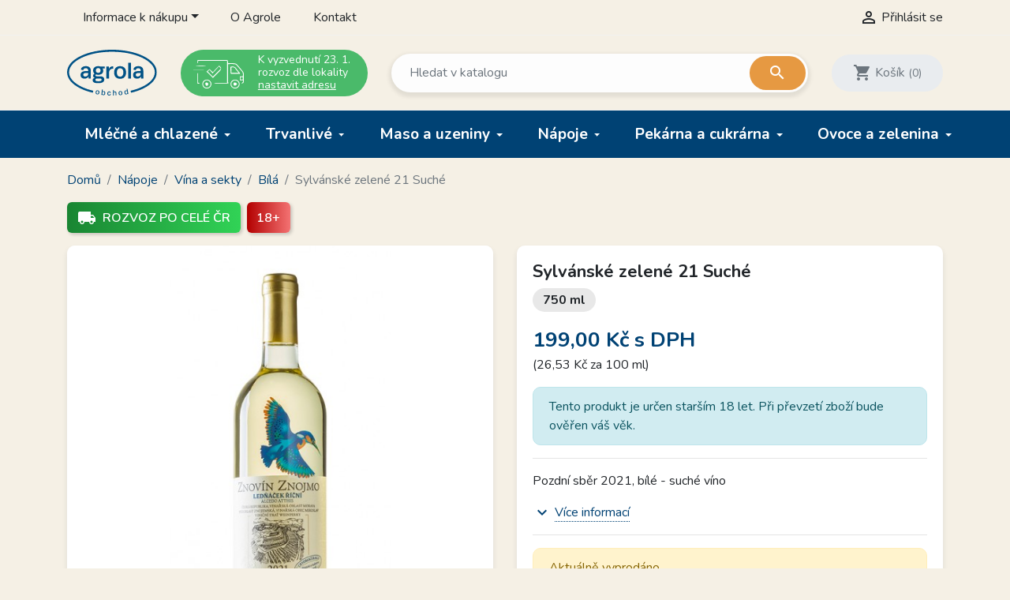

--- FILE ---
content_type: text/html; charset=utf-8
request_url: https://eshop.agrola.cz/bila/2086-sylvanske-zelene-21-suche-8595011441062.html
body_size: 29720
content:
<!doctype html>
<html lang="cs">

  <head>
    
      
  <link rel="preconnect" href="//fonts.gstatic.com/" crossorigin>
<link rel="preconnect" href="//ajax.googleapis.com" crossorigin>
<script type="text/javascript">
    WebFontConfig = {
        google: { families: [ 'Nunito:300,400,600,700' ] }
    };
    (function() {
        var wf = document.createElement('script');
        wf.src = 'https://ajax.googleapis.com/ajax/libs/webfont/1/webfont.js';
        wf.type = 'text/javascript';
        wf.async = 'true';
        var s = document.getElementsByTagName('script')[0];
        s.parentNode.insertBefore(wf, s);
    })(); </script>


  <meta charset="utf-8">


  <meta http-equiv="x-ua-compatible" content="ie=edge">


  <!-- Preconnect to marketing services -->
  <link rel="preconnect" href="//connect.facebook.net">
  <link rel="preconnect" href="//googleads.g.doubleclick.net">
  <link rel="preconnect" href="//v2.zopim.com">
  <link rel="preconnect" href="//www.facebook.com">
  <link rel="preconnect" href="//www.google-analytics.com">
  <link rel="preconnect" href="//www.google.com">
  <link rel="preconnect" href="//www.google.cz">
  <link rel="preconnect" href="//www.googleadservices.com">


  <link rel="canonical" href="https://eshop.agrola.cz/bila/2086-sylvanske-zelene-21-suche-8595011441062.html">

  <!-- Meta information -->
  <title>Sylvánské zelené 21 Suché | AGROLA</title>
  <meta name="description" content="8595011441062 | Pozdní sběr 2021, bílé - suché víno ">
  
        
      <link rel="canonical" href="https://eshop.agrola.cz/bila/2086-sylvanske-zelene-21-suche-8595011441062.html">
    
        
  
<meta property="og:title" content="Sylvánské zelené 21 Suché | AGROLA"/>
<meta property="og:description" content="8595011441062 | Pozdní sběr 2021, bílé - suché víno "/>
<meta property="og:type" content="website"/>
<meta property="og:url" content="https://eshop.agrola.cz/bila/2086-sylvanske-zelene-21-suche-8595011441062.html"/>
<meta property="og:site_name" content="AGROLA"/>

    <meta name="thumbnail" content="https://eshop.agrola.cz/2327-large_default/sylvanske-zelene-21-suche.jpg" />
    <link rel="previewimage" href="https://eshop.agrola.cz/2327-large_default/sylvanske-zelene-21-suche.jpg" />
    <meta property="og:image" content="https://eshop.agrola.cz/2327-large_default/sylvanske-zelene-21-suche.jpg"/>

    <!--
    <PageMap>
        <DataObject type="thumbnail">
        <Attribute name="src" value="https://eshop.agrola.cz/2327-large_default/sylvanske-zelene-21-suche.jpg"/>
        <Attribute name="width" value="800"/>
        <Attribute name="height" value="800"/>
        </DataObject>
    </PageMap>
    -->

<script type="application/ld+json">
{
    "@context" : "http://schema.org",
    "@type" : "Organization",
    "name" : "AGROLA",
    "url" : "https://eshop.agrola.cz/"
            ,"logo": {
           "@type": "ImageObject",
           "url":"https://eshop.agrola.cz/img/logo-1738509774.jpg"
        }
    }

</script>

<script type="application/ld+json">
{
    "@context":"http://schema.org",
    "@type":"WebPage",
    "isPartOf": {
        "@type":"WebSite",
        "url":  "https://eshop.agrola.cz/",
        "name": "AGROLA"
    },
    "name": "Sylvánské zelené 21 Suché | AGROLA",
    "url":  "https://eshop.agrola.cz/bila/2086-sylvanske-zelene-21-suche-8595011441062.html"
}


</script>
    <script type="application/ld+json">
    {
    "@context": "http://schema.org/",
    "@type": "Product",
    "name": "Sylvánské zelené 21 Suché",
    "description": "8595011441062 | Pozdní sběr 2021, bílé - suché víno ",
    "category": "Bílá",
	"sku": "27959",
    "gtin13": "8595011441062",    "image" :"https://eshop.agrola.cz/2327-large_default/sylvanske-zelene-21-suche.jpg",	"mpn": "1333",    "brand": {
        "@type": "Brand",
        "name": "Znovín Znojmo"
    },            "weight": {
        "@context": "https://schema.org",
        "@type": "QuantitativeValue",
        "value": "1250.000000",
        "unitCode": "g"
    },      	
    "offers": {
        "@type": "Offer",
        "priceCurrency": "CZK",
        "name": "Sylvánské zelené 21 Suché",
        "price": "199",
        "url": "https://eshop.agrola.cz/bila/2086-sylvanske-zelene-21-suche-8595011441062.html",
        "priceValidUntil": "2026-02-06",
                "image": ["https://eshop.agrola.cz/2327-large_default/sylvanske-zelene-21-suche.jpg"],
                        "gtin13": "8595011441062",
                "mpn": "1333",        "sku": "27959",
                                                "availability": "https://schema.org/OutOfStock",
        "seller": {
            "@type": "Organization",
            "name": "AGROLA"
        }
    }
		

}


    </script>
<script type="application/ld+json">
    {
    "@context": "https://schema.org",
    "@type": "BreadcrumbList",
    "itemListElement": [
        {
    "@type": "ListItem",
    "position": 1,
    "name": "Domů",
    "item": "https://eshop.agrola.cz/"
    },        {
    "@type": "ListItem",
    "position": 2,
    "name": "Nápoje",
    "item": "https://eshop.agrola.cz/790-napoje"
    },        {
    "@type": "ListItem",
    "position": 3,
    "name": "Vína a sekty",
    "item": "https://eshop.agrola.cz/899-vina-a-sekty"
    },        {
    "@type": "ListItem",
    "position": 4,
    "name": "Bílá",
    "item": "https://eshop.agrola.cz/900-bila"
    },        {
    "@type": "ListItem",
    "position": 5,
    "name": "Sylvánské zelené 21 Suché",
    "item": "https://eshop.agrola.cz/bila/2086-sylvanske-zelene-21-suche-8595011441062.html"
    }    ]
    }
    </script>

  



  <meta name="viewport" content="width=device-width, initial-scale=1">



  <link rel="icon" type="image/vnd.microsoft.icon" href="https://eshop.agrola.cz/img/favicon.ico?1742897594">
  <link rel="shortcut icon" type="image/x-icon" href="https://eshop.agrola.cz/img/favicon.ico?1742897594">



    <link rel="stylesheet" href="https://eshop.agrola.cz/themes/trendo/assets/cache/theme-99c28f870.css" type="text/css" media="all">



  

  <script type="text/javascript">
        var dm_facebook_combination_allowed = 2;
        var dm_hash = "3GU8JRP1F";
        var dm_id_facebook_pixel = "1113052955866077";
        var dm_mode = 0;
        var prestashop = {"cart":{"products":[],"totals":{"total":{"type":"total","label":"Celkem","amount":0,"value":"0,00\u00a0K\u010d"},"total_including_tax":{"type":"total","label":"Celkem (s DPH)","amount":0,"value":"0,00\u00a0K\u010d"},"total_excluding_tax":{"type":"total","label":"Celkem (bez DPH)","amount":0,"value":"0,00\u00a0K\u010d"}},"subtotals":{"products":{"type":"products","label":"Mezisou\u010det","amount":0,"value":"0,00\u00a0K\u010d"},"discounts":null,"shipping":{"type":"shipping","label":"Dopravn\u00e9 a baln\u00e9","amount":0,"value":""},"tax":{"type":"tax","label":"v\u010d. DPH","amount":0,"value":"0,00\u00a0K\u010d"}},"products_count":0,"summary_string":"Produkty","vouchers":{"allowed":1,"added":[]},"discounts":[],"minimalPurchase":0,"minimalPurchaseRequired":""},"currency":{"id":1,"name":"\u010cesk\u00e1 koruna","iso_code":"CZK","iso_code_num":"203","sign":"K\u010d"},"customer":{"lastname":null,"firstname":null,"email":null,"birthday":null,"newsletter":null,"newsletter_date_add":null,"optin":null,"website":null,"company":null,"siret":null,"ape":null,"is_logged":false,"gender":{"type":null,"name":null},"addresses":[]},"country":{"id_zone":"1","id_currency":"1","call_prefix":"420","iso_code":"CZ","active":"1","contains_states":"0","need_identification_number":"0","need_zip_code":"1","zip_code_format":"","display_tax_label":"1","name":"\u010cesko","id":16},"language":{"name":"\u010ce\u0161tina (Czech)","iso_code":"cs","locale":"cs-CZ","language_code":"cs-CZ","active":"1","is_rtl":"0","date_format_lite":"d.m.Y","date_format_full":"d.m.Y H:i:s","id":1},"page":{"title":"","canonical":"https:\/\/eshop.agrola.cz\/bila\/2086-sylvanske-zelene-21-suche-8595011441062.html","meta":{"title":"Sylv\u00e1nsk\u00e9 zelen\u00e9 21 Such\u00e9 | AGROLA","description":"8595011441062 | Pozdn\u00ed sb\u011br 2021, b\u00edl\u00e9 - such\u00e9 v\u00edno\u00a0","keywords":"Sylv\u00e1nsk\u00e9, zelen\u00e9, Such\u00e9","robots":"index"},"page_name":"product","body_classes":{"lang-cs":true,"lang-rtl":false,"country-CZ":true,"currency-CZK":true,"layout-full-width":true,"page-product":true,"tax-display-enabled":true,"page-customer-account":false,"product-id-2086":true,"product-Sylv\u00e1nsk\u00e9 zelen\u00e9 21 Such\u00e9":true,"product-id-category-900":true,"product-id-manufacturer-102":true,"product-id-supplier-0":true,"product-available-for-order":true},"admin_notifications":[],"password-policy":{"feedbacks":{"0":"Velmi slab\u00e9","1":"Slab\u00e9","2":"Pr\u016fm\u011brn\u00fd","3":"Siln\u00e9","4":"Velmi siln\u00e9","Straight rows of keys are easy to guess":"Skupiny stejn\u00fdch znak\u016f je velmi snadn\u00e9 uhodnout","Short keyboard patterns are easy to guess":"Kr\u00e1tk\u00e9 kombinace znak\u016f lze snadno uhodnout","Use a longer keyboard pattern with more turns":"Pou\u017eijte del\u0161\u00ed kombinace znak\u016f z r\u016fzn\u00fdch \u0159ad kl\u00e1vesnice","Repeats like \"aaa\" are easy to guess":"Opakov\u00e1n\u00ed p\u00edsmen jako \u201eaaa\u201c lze snadno uhodnout","Repeats like \"abcabcabc\" are only slightly harder to guess than \"abc\"":"Opakov\u00e1n\u00ed jako \u201eabcabcabc\u201c nen\u00ed o moc t\u011b\u017e\u0161\u00ed uhodnout ne\u017e \u201eabc\u201c","Sequences like abc or 6543 are easy to guess":"Sekvence znak\u016f jako jsou \"abc\" nebo \"6543\" je snadn\u00e9 uhodnout","Recent years are easy to guess":"P\u0159ede\u0161l\u00e9 roky se daj\u00ed lehce uhodnout","Dates are often easy to guess":"Datumy se daj\u00ed lehce uhodnout","This is a top-10 common password":"Toto je jedno z 10 nejpou\u017e\u00edvan\u011bj\u0161\u00edch hesel","This is a top-100 common password":"Toto je jedno ze 100 nejpou\u017e\u00edvan\u011bj\u0161\u00edch hesel","This is a very common password":"Toto je jedno z nejpou\u017e\u00edvan\u011bj\u0161\u00edch hesel","This is similar to a commonly used password":"Toto heslo je velmi podobn\u00e9 \u010dasto pou\u017e\u00edvan\u00e9mu heslu","A word by itself is easy to guess":"Slovo samo o sob\u011b je snadn\u00e9 uhodnout","Names and surnames by themselves are easy to guess":"Jm\u00e9na a p\u0159\u00edjmen\u00ed jdou snadno uhodnout","Common names and surnames are easy to guess":"B\u011b\u017en\u00e1 jm\u00e9na a p\u0159\u00edjmen\u00ed se daj\u00ed lehce uhodnout","Use a few words, avoid common phrases":"Pou\u017eijte n\u011bkolik slov a vyhn\u011bte se b\u011b\u017en\u00fdm fr\u00e1z\u00edm","No need for symbols, digits, or uppercase letters":"Nen\u00ed t\u0159eba pou\u017e\u00edvat symboly, \u010d\u00edsla nebo velk\u00e1 p\u00edsmena","Avoid repeated words and characters":"Vyhn\u011bte se opakov\u00e1n\u00ed slov a znak\u016f","Avoid sequences":"Vyhn\u011bte se sekvenc\u00edm znak\u016f","Avoid recent years":"Vyhn\u011bte se posledn\u00edm rok\u016fm","Avoid years that are associated with you":"Vyhn\u011bte se rok\u016fm, kter\u00e9 jsou s v\u00e1mi spojen\u00e9","Avoid dates and years that are associated with you":"Vyhn\u011bte se dat\u016fm a rok\u016fm, kter\u00e9 jsou s v\u00e1mi spojen\u00e9","Capitalization doesn't help very much":"Velk\u00e1 p\u00edsmena nemaj\u00ed skoro v\u00fdznam","All-uppercase is almost as easy to guess as all-lowercase":"V\u0161echna velk\u00e1 p\u00edsmena jdou uhodnout stejn\u011b snadno jako v\u0161echna mal\u00e1","Reversed words aren't much harder to guess":"Slova psan\u00e1 pozp\u00e1tku nen\u00ed o moc t\u011b\u017e\u0161\u00ed uhodnout","Predictable substitutions like '@' instead of 'a' don't help very much":"P\u0159edv\u00eddateln\u00e1 nahrazen\u00ed znak\u016f jako \u201e@\u201c m\u00edsto \u201ea\u201c nejsou moc u\u017eite\u010dn\u00e1","Add another word or two. Uncommon words are better.":"P\u0159idejte dal\u0161\u00ed slovo nebo dv\u011b. Lep\u0161\u00ed jsou neobvykl\u00e1 slova."}}},"shop":{"name":"AGROLA","logo":"https:\/\/eshop.agrola.cz\/img\/logo-1738509774.jpg","stores_icon":"https:\/\/eshop.agrola.cz\/img\/logo_stores.png","favicon":"https:\/\/eshop.agrola.cz\/img\/favicon.ico"},"core_js_public_path":"\/themes\/","urls":{"base_url":"https:\/\/eshop.agrola.cz\/","current_url":"https:\/\/eshop.agrola.cz\/bila\/2086-sylvanske-zelene-21-suche-8595011441062.html","shop_domain_url":"https:\/\/eshop.agrola.cz","img_ps_url":"https:\/\/eshop.agrola.cz\/img\/","img_cat_url":"https:\/\/eshop.agrola.cz\/img\/c\/","img_lang_url":"https:\/\/eshop.agrola.cz\/img\/l\/","img_prod_url":"https:\/\/eshop.agrola.cz\/img\/p\/","img_manu_url":"https:\/\/eshop.agrola.cz\/img\/m\/","img_sup_url":"https:\/\/eshop.agrola.cz\/img\/su\/","img_ship_url":"https:\/\/eshop.agrola.cz\/img\/s\/","img_store_url":"https:\/\/eshop.agrola.cz\/img\/st\/","img_col_url":"https:\/\/eshop.agrola.cz\/img\/co\/","img_url":"https:\/\/eshop.agrola.cz\/themes\/trendo\/assets\/img\/","css_url":"https:\/\/eshop.agrola.cz\/themes\/trendo\/assets\/css\/","js_url":"https:\/\/eshop.agrola.cz\/themes\/trendo\/assets\/js\/","pic_url":"https:\/\/eshop.agrola.cz\/upload\/","theme_assets":"https:\/\/eshop.agrola.cz\/themes\/trendo\/assets\/","theme_dir":"https:\/\/eshop.agrola.cz\/themes\/trendo\/","pages":{"address":"https:\/\/eshop.agrola.cz\/adresa","addresses":"https:\/\/eshop.agrola.cz\/moje-adresy","authentication":"https:\/\/eshop.agrola.cz\/prihlaseni","manufacturer":"https:\/\/eshop.agrola.cz\/znacky","cart":"https:\/\/eshop.agrola.cz\/kosik","category":"https:\/\/eshop.agrola.cz\/index.php?controller=category","cms":"https:\/\/eshop.agrola.cz\/index.php?controller=cms","contact":"https:\/\/eshop.agrola.cz\/kontakt","discount":"https:\/\/eshop.agrola.cz\/moje-slevove-vouchery","guest_tracking":"https:\/\/eshop.agrola.cz\/sledovani-objednavky-hoste","history":"https:\/\/eshop.agrola.cz\/historie-objednavek","identity":"https:\/\/eshop.agrola.cz\/osobni-udaje","index":"https:\/\/eshop.agrola.cz\/","my_account":"https:\/\/eshop.agrola.cz\/muj-ucet","order_confirmation":"https:\/\/eshop.agrola.cz\/potvrzeni-objednavky","order_detail":"https:\/\/eshop.agrola.cz\/index.php?controller=order-detail","order_follow":"https:\/\/eshop.agrola.cz\/sledovani-objednavky","order":"https:\/\/eshop.agrola.cz\/pokladna","order_return":"https:\/\/eshop.agrola.cz\/index.php?controller=order-return","order_slip":"https:\/\/eshop.agrola.cz\/dobropis","pagenotfound":"https:\/\/eshop.agrola.cz\/stranka-nenalezena","password":"https:\/\/eshop.agrola.cz\/obnova-hesla","pdf_invoice":"https:\/\/eshop.agrola.cz\/index.php?controller=pdf-invoice","pdf_order_return":"https:\/\/eshop.agrola.cz\/index.php?controller=pdf-order-return","pdf_order_slip":"https:\/\/eshop.agrola.cz\/index.php?controller=pdf-order-slip","prices_drop":"https:\/\/eshop.agrola.cz\/slevy","product":"https:\/\/eshop.agrola.cz\/index.php?controller=product","registration":"https:\/\/eshop.agrola.cz\/registrace","search":"https:\/\/eshop.agrola.cz\/vyhledavani","sitemap":"https:\/\/eshop.agrola.cz\/mapa-stranek","stores":"https:\/\/eshop.agrola.cz\/prodejny","supplier":"https:\/\/eshop.agrola.cz\/dodavatele","new_products":"https:\/\/eshop.agrola.cz\/novinky","brands":"https:\/\/eshop.agrola.cz\/znacky","register":"https:\/\/eshop.agrola.cz\/registrace","order_login":"https:\/\/eshop.agrola.cz\/pokladna?login=1"},"alternative_langs":[],"actions":{"logout":"https:\/\/eshop.agrola.cz\/?mylogout="},"no_picture_image":{"bySize":{"small_default":{"url":"https:\/\/eshop.agrola.cz\/img\/p\/cs-default-small_default.jpg","width":98,"height":98},"cart_default":{"url":"https:\/\/eshop.agrola.cz\/img\/p\/cs-default-cart_default.jpg","width":125,"height":125},"pdt_180":{"url":"https:\/\/eshop.agrola.cz\/img\/p\/cs-default-pdt_180.jpg","width":180,"height":180},"pdt_300":{"url":"https:\/\/eshop.agrola.cz\/img\/p\/cs-default-pdt_300.jpg","width":300,"height":300},"home_default":{"url":"https:\/\/eshop.agrola.cz\/img\/p\/cs-default-home_default.jpg","width":320,"height":320},"pdt_360":{"url":"https:\/\/eshop.agrola.cz\/img\/p\/cs-default-pdt_360.jpg","width":360,"height":360},"medium_default":{"url":"https:\/\/eshop.agrola.cz\/img\/p\/cs-default-medium_default.jpg","width":452,"height":452},"pdt_540":{"url":"https:\/\/eshop.agrola.cz\/img\/p\/cs-default-pdt_540.jpg","width":540,"height":540},"pdt_590":{"url":"https:\/\/eshop.agrola.cz\/img\/p\/cs-default-pdt_590.jpg","width":590,"height":590},"large_default":{"url":"https:\/\/eshop.agrola.cz\/img\/p\/cs-default-large_default.jpg","width":800,"height":800}},"small":{"url":"https:\/\/eshop.agrola.cz\/img\/p\/cs-default-small_default.jpg","width":98,"height":98},"medium":{"url":"https:\/\/eshop.agrola.cz\/img\/p\/cs-default-pdt_360.jpg","width":360,"height":360},"large":{"url":"https:\/\/eshop.agrola.cz\/img\/p\/cs-default-large_default.jpg","width":800,"height":800},"original":{"url":"https:\/\/eshop.agrola.cz\/img\/p\/cs-default-large_default.jpg","width":800,"height":800},"legend":""}},"configuration":{"display_taxes_label":true,"display_prices_tax_incl":true,"is_catalog":false,"show_prices":true,"opt_in":{"partner":false},"quantity_discount":{"type":"discount","label":"Jednotkov\u00e1 sleva"},"voucher_enabled":1,"return_enabled":0},"field_required":[],"breadcrumb":{"links":[{"title":"Dom\u016f","url":"https:\/\/eshop.agrola.cz\/"},{"title":"N\u00e1poje","url":"https:\/\/eshop.agrola.cz\/790-napoje"},{"title":"V\u00edna a sekty","url":"https:\/\/eshop.agrola.cz\/899-vina-a-sekty"},{"title":"B\u00edl\u00e1","url":"https:\/\/eshop.agrola.cz\/900-bila"},{"title":"Sylv\u00e1nsk\u00e9 zelen\u00e9 21 Such\u00e9","url":"https:\/\/eshop.agrola.cz\/bila\/2086-sylvanske-zelene-21-suche-8595011441062.html"}],"count":5},"link":{"protocol_link":"https:\/\/","protocol_content":"https:\/\/"},"time":1769116093,"static_token":"bc1c4285f89ce28ac60be3dc436bb7fa","token":"d2255fdf2d7640ae6ddeddbdbb428b64","debug":false,"modules":{"fsmetagenerator":null}};
      </script>



  <script async src="https://www.googletagmanager.com/gtag/js?id=G-12P40YSZTV"></script>
<script>
  window.dataLayer = window.dataLayer || [];
  function gtag(){dataLayer.push(arguments);}

  gtag('consent', 'default', {
    'ad_storage': 'granted',
    'analytics_storage': 'granted',
    'ad_user_data': 'granted',
    'ad_personalization': 'granted'
  });

  gtag('js', new Date());
  gtag(
    'config',
    'G-12P40YSZTV',
    {
      'debug_mode':false
                      }
  );
</script>




<!-- DM - Facebook Pixel Code -->

<script type="text/javascript">

	
  		!function(f,b,e,v,n,t,s)
  		{if(f.fbq)return;n=f.fbq=function(){n.callMethod?
  		n.callMethod.apply(n,arguments):n.queue.push(arguments)};
  		if(!f._fbq)f._fbq=n;n.push=n;n.loaded=!0;n.version='2.0';
  		n.queue=[];t=b.createElement(e);t.async=!0;
  		t.src=v;s=b.getElementsByTagName(e)[0];
  		s.parentNode.insertBefore(t,s)}(window, document,'script',
  		'https://connect.facebook.net/en_US/fbevents.js');
  	

  	fbq('init', '1113052955866077');
  	fbq('track', 'PageView');

  	
  		fbq('track', 'ViewContent', {
		  content_ids: ['2086'],
		  content_name: ['Sylvánské zelené 21 Suché'],
		  content_type: 'product',
		  value: 199,
		  currency: 'CZK'
		});

	
</script>

<noscript><img height="1" width="1" style="display:none" src="https://www.facebook.com/tr?id=1113052955866077&ev=PageView&noscript=1" /></noscript>

<!-- DM - End Facebook Pixel Code -->

<link rel='preconnect' href='https://www.google.com' />
<link rel='dns-prefetch' href='https://www.google.com' />
<link rel='preconnect' href='https://www.google.cz' />
<link rel='dns-prefetch' href='https://www.google.cz' />
<link rel='preconnect' href='https://www.googletagmanager.com' />
<link rel='dns-prefetch' href='https://www.googletagmanager.com' />


        <!-- Global site tag (gtag.js) - Google AdWords: AW-972371842 -->
        <script async src="https://www.googletagmanager.com/gtag/js?id=AW-972371842"></script>
        <script data-keepinline="true">
        window.dataLayer = window.dataLayer || [];
        function gtag(){dataLayer.push(arguments);}
  
        gtag('consent', 'default', {
  'ad_storage': 'granted',
  'ad_user_data': 'granted',
  'ad_personalization': 'granted',
  'analytics_storage': 'granted',
  'personalization_storage': 'granted',
        });
  
        gtag('js', new Date());
        gtag('config', 'AW-972371842');
        </script>
        <!-- Event snippet for each page -->
                <script data-keepinline="true">
                gtag('event', 'page_view', {
                'google_business_vertical': 'retail',
                'send_to': 'AW-972371842',
                'ecomm_prodid': 2086,
                'ecomm_pagetype': 'product'
                , 'ecomm_totalvalue': 164
                    ,'ecomm_currency': 'CZK'
                , 'ecomm_category': 'Bílá'
                , 'isSaleItem': false
                , 'isNewItem': false
                });
                </script>
                



    
  </head>

  <body id="product" class="lang-cs country-cz currency-czk layout-full-width page-product tax-display-enabled product-id-2086 product-sylvanske-zelene-21-suche product-id-category-900 product-id-manufacturer-102 product-id-supplier-0 product-available-for-order">

    
      <div class="modal fade tox-mainmenu tox-mainmenu--mobile" id="toxMainmenuMobile" tabindex="-1" role="dialog"
  data-modal-hide-mobile>
  <div class="modal-dialog modal-dialog__offcanvas" role="document">
    <div class="modal-content">
      <div class="modal-header">
        <button type="button" class="close" data-dismiss="modal" aria-label="Zavřít">
          <span aria-hidden="true">&times;</span>
        </button>
      </div>
      <div class="modal-body">
        <nav class="navbar">
          <ul class="navbar-nav">
                                          <li class="nav-item d-xl-none">
                  <a class="nav-link" href="/969-akce" >Akční zboží</a>
                </li>
                                                        <li class="nav-item with-submenu menu-item-full-width menu-item-with-categories">
                  <div class="nav-row">
                    <a class="nav-link" href="/792-mlecne-a-chlazene" >Mléčné a chlazené</a>
                    <div class="submenu-toggler collapsed" data-toggle="collapse"
                      data-target="#toxMainmenuCollapse11" aria-expanded="false">
                      <i class="material-icons add">add</i>
                      <i class="material-icons remove">remove</i>
                    </div>
                  </div>
                  <div class="collapse submenu" id="toxMainmenuCollapse11">
                    <div class="menu-categories"><div class="row half-gutters">
	<div class="col-xl-4 col-12 menu-category">
		<a href="/842-jogurty-a-mlecne-dezerty" class="image">
			<img class="img-fluid" src="/c/842-category_default_2x/jogurty-a-mlecne-dezerty.jpg" alt="Jogurty a mléčné dezerty">
		</a>
		<div class="category-content-wrapper">
			<a href="/842-jogurty-a-mlecne-dezerty" class="name">Jogurty a mléčné dezerty</a>
			<div class="subcategories"><a href="/843-ve-skle">Ve skle</a><a href="/916-v-papiru">Velké balení</a><a href="/964-ryze">Rýže</a><a href="/844-z-tvarohu-a-smetany">Z tvarohu a smetany</a><a href="/845-pudinky">Pudinky</a><a href="/846-kozi-jogurty-a-kase">Kozí jogurty a kaše</a>
			</div>
		</div>
	</div>
	<div class="col-xl-4 col-12 menu-category">
		<a href="/802-mleka-a-mlecne-napoje" class="image">
			<img class="img-fluid" src="/c/802-category_default_2x/mleka-a-mlecne-napoje.jpg" alt="Mléka a mléčné nápoje">
		</a>
		<div class="category-content-wrapper">
			<a href="/802-mleka-a-mlecne-napoje" class="name">Mléka a mléčné nápoje</a>
			<div class="subcategories"><a href="/808-zakysy-a-kefiry">Zákysy a kefíry</a><a href="/809-cerstve">Čerstvé</a><a href="/810-trvanlive">Trvanlivé</a><a href="/811-kondenzovane-">Kondenzované</a>
			</div>
		</div>
	</div>
	<div class="col-xl-4 col-12 menu-category">
		<a href="/791-syry" class="image">
			<img class="img-fluid" src="/c/791-category_default_2x/syry.jpg" alt="Sýry">
		</a>
		<div class="category-content-wrapper">
			<a href="/791-syry" class="name">Sýry</a>
			<div class="subcategories"><a href="/951-omacky-k-syrum-catni-">Omáčky k sýrům, čatní</a><a href="/814-platkove">Plátkové</a><a href="/942-susene-">Sušené</a><a href="/816-tavene">Tavené</a><a href="/821-tvrde-syry">Tvrdé sýry</a><a href="/822-zahranicni">Zahraniční</a><a href="/817-plisnove-a-zrajici">Plísňové a zrající</a><a href="/820-ovci-a-kozi-syry">Ovčí a kozí sýry</a><a href="/813-smetanove-cerstve-a-cottage">Smetanové, čerstvé a cottage</a><a href="/815-parene-a-uzene-">Pařené a uzené</a><a href="/818-balkanske-">Balkánské</a><a href="/824-mozarrella-">Mozarrella</a><a href="/819-nakladane">Nakládané</a><a href="/823-na-gril-">Na gril</a>
			</div>
		</div>
	</div>
	<div class="col-xl-4 col-12 menu-category">
		<a href="/803-tvarohy" class="image">
			<img class="img-fluid" src="/c/803-category_default_2x/tvarohy.jpg" alt="Tvarohy">
		</a>
		<div class="category-content-wrapper">
			<a href="/803-tvarohy" class="name">Tvarohy</a>
			<div class="subcategories"><a href="/825-tvrde-">Tvrdé</a><a href="/826-mekke-">Měkké</a><a href="/827-tvarohove-pomazanky">Tvarohové pomazánky</a><a href="/828-polotucne-">Polotučné</a><a href="/829-tucne">Tučné</a>
			</div>
		</div>
	</div>
	<div class="col-xl-4 col-12 menu-category">
		<a href="/804-smetany" class="image">
			<img class="img-fluid" src="/c/804-category_default_2x/smetany.jpg" alt="Smetany">
		</a>
		<div class="category-content-wrapper">
			<a href="/804-smetany" class="name">Smetany</a>
			<div class="subcategories"><a href="/832-ke-slehani">Ke šlehání</a><a href="/831-zakysane">Zakysané</a><a href="/830-trvanlive">Trvanlivé</a><a href="/967-na-vareni">Na vaření</a>
			</div>
		</div>
	</div>
	<div class="col-xl-4 col-12 menu-category">
		<a href="/805-masla-a-tuky" class="image">
			<img class="img-fluid" src="/c/805-category_default_2x/masla-a-tuky.jpg" alt="Másla a tuky">
		</a>
		<div class="category-content-wrapper">
			<a href="/805-masla-a-tuky" class="name">Másla a tuky</a>
			<div class="subcategories"><a href="/833-masla">Másla</a><a href="/835-sadla">Sádla</a><a href="/836-pomazankova-masla">Pomazánková másla</a>
			</div>
		</div>
	</div>
	<div class="col-xl-4 col-12 menu-category">
		<a href="/806-vejce-a-drozdi-" class="image">
			<img class="img-fluid" src="/c/806-category_default_2x/vejce-a-drozdi-.jpg" alt="Vejce a droždí">
		</a>
		<div class="category-content-wrapper">
			<a href="/806-vejce-a-drozdi-" class="name">Vejce a droždí</a>
			<div class="subcategories"><a href="/837-vejce">Vejce</a><a href="/838-drozdi">Droždí</a>
			</div>
		</div>
	</div>
	<div class="col-xl-4 col-12 menu-category">
		<a href="/807-majonezy-tatarske-omacky-dipy-a-dresinky" class="image">
			<img class="img-fluid" src="/c/807-category_default_2x/majonezy-tatarske-omacky-dipy-a-dresinky.jpg" alt="Majonézy, tatarské omáčky, dipy a dresinky">
		</a>
		<div class="category-content-wrapper">
			<a href="/807-majonezy-tatarske-omacky-dipy-a-dresinky" class="name">Majonézy, tatarské omáčky, dipy a dresinky</a>
			<div class="subcategories"><a href="/840-majonezy">Majonézy</a><a href="/839-dresinky-kecupy-a-dipy">Dresinky, kečupy a dipy</a><a href="/841-tatarky">Tatarky</a>
			</div>
		</div>
	</div>
	<div class="col-xl-4 col-12 menu-category">
		<a href="/918-bez-laktozy" class="image">
			<img class="img-fluid" src="/c/918-category_default_2x/bez-laktozy.jpg" alt="Bez laktózy">
		</a>
		<div class="category-content-wrapper">
			<a href="/918-bez-laktozy" class="name">Bez laktózy</a>
			<div class="subcategories"><a href="/1015-mleka">Mléka</a><a href="/919-tvarohy-a-tvarohove-pomazanky">Tvarohy a tvarohové pomazánky</a><a href="/920-syry">Sýry</a><a href="/921-jogurty-a-dezerty">Jogurty a dezerty</a>
			</div>
		</div>
	</div></div></div>
                  </div>
                </li>
                                                        <li class="nav-item with-submenu menu-item-full-width menu-item-with-categories">
                  <div class="nav-row">
                    <a class="nav-link" href="/794-trvanlive" >Trvanlivé</a>
                    <div class="submenu-toggler collapsed" data-toggle="collapse"
                      data-target="#toxMainmenuCollapse12" aria-expanded="false">
                      <i class="material-icons add">add</i>
                      <i class="material-icons remove">remove</i>
                    </div>
                  </div>
                  <div class="collapse submenu" id="toxMainmenuCollapse12">
                    <div class="menu-categories"><div class="row half-gutters">
	<div class="col-xl-4 col-12 menu-category">
		<a href="/1002-zdroje-proteinu" class="image">
			<img class="img-fluid" src="/c/1002-category_default_2x/zdroje-proteinu.jpg" alt="Zdroje proteinů">
		</a>
		<div class="category-content-wrapper">
			<a href="/1002-zdroje-proteinu" class="name">Zdroje proteinů</a>
			<div class="subcategories"><a href="/1020-muesli-a-kase">Müsli a kaše</a><a href="/1024-maso-a-uzeniny">Maso a uzeniny</a><a href="/1025-masla-a-orechy">Másla a ořechy</a><a href="/1021-proteinove-tycinky-a-snacky">Proteinové tyčinky a snacky</a><a href="/1022-proteinove-napoje-a-pokrmy">Proteinové nápoje a pokrmy</a><a href="/1023-mlecne-vyrobky">Mléčné výrobky</a>
			</div>
		</div>
	</div>
	<div class="col-xl-4 col-12 menu-category">
		<a href="/996-cokolady-a-cokoladove-dezerty" class="image">
			<img class="img-fluid" src="/c/996-category_default_2x/cokolady-a-cokoladove-dezerty.jpg" alt="Čokolády a cukrovinky">
		</a>
		<div class="category-content-wrapper">
			<a href="/996-cokolady-a-cokoladove-dezerty" class="name">Čokolády a cukrovinky</a>
			<div class="subcategories">
			</div>
		</div>
	</div>
	<div class="col-xl-4 col-12 menu-category">
		<a href="/861-koreni" class="image">
			<img class="img-fluid" src="/c/861-category_default_2x/koreni.jpg" alt="Koření">
		</a>
		<div class="category-content-wrapper">
			<a href="/861-koreni" class="name">Koření</a>
			<div class="subcategories">
			</div>
		</div>
	</div>
	<div class="col-xl-4 col-12 menu-category">
		<a href="/927-oleje" class="image">
			<img class="img-fluid" src="/c/927-category_default_2x/oleje.jpg" alt="Oleje">
		</a>
		<div class="category-content-wrapper">
			<a href="/927-oleje" class="name">Oleje</a>
			<div class="subcategories"><a href="/1003-rostlinne">Rostlinné</a><a href="/928-lisovane-za-studena">Lisované za studena</a><a href="/1028-ve-spreji">Ve spreji</a>
			</div>
		</div>
	</div>
	<div class="col-xl-4 col-12 menu-category">
		<a href="/981-mouky-soli-strouhanky" class="image">
			<img class="img-fluid" src="/c/981-category_default_2x/mouky-soli-strouhanky.jpg" alt="Mouky, soli, strouhanky">
		</a>
		<div class="category-content-wrapper">
			<a href="/981-mouky-soli-strouhanky" class="name">Mouky, soli, strouhanky</a>
			<div class="subcategories"><a href="/990-strouhanky">Strouhanky</a><a href="/983-soli-a-ostatni">Soli a ostatní</a><a href="/982-mouky">Mouky</a>
			</div>
		</div>
	</div>
	<div class="col-xl-4 col-12 menu-category">
		<a href="/868-racionalni-a-bezlepkova-vyziva-" class="image">
			<img class="img-fluid" src="/c/868-category_default_2x/racionalni-a-bezlepkova-vyziva-.jpg" alt="Racionální a bezlepková výživa">
		</a>
		<div class="category-content-wrapper">
			<a href="/868-racionalni-a-bezlepkova-vyziva-" class="name">Racionální a bezlepková výživa</a>
			<div class="subcategories"><a href="/882-rychle-snacky">Rychlé snacky</a><a href="/883-krehke-platky-a-chlebicky">Křehké plátky a chlebíčky</a><a href="/884-tycky">Tyčky</a><a href="/885-piskoty-a-krupky">Piškoty a křupky</a>
			</div>
		</div>
	</div>
	<div class="col-xl-4 col-12 menu-category">
		<a href="/863-snacky-a-orechy-" class="image">
			<img class="img-fluid" src="/c/863-category_default_2x/snacky-a-orechy-.jpg" alt="Snacky a ořechy">
		</a>
		<div class="category-content-wrapper">
			<a href="/863-snacky-a-orechy-" class="name">Snacky a ořechy</a>
			<div class="subcategories"><a href="/871-jerky-">Jerky</a><a href="/954-prazene-orisky-a-seminka">Pražené oříšky a semínka</a><a href="/872-orisky-v-poleve">Oříšky v polevě</a><a href="/873-drazovane-orisky">Dražované oříšky</a><a href="/930-chipsy-a-popcorn">Chipsy a popcorn</a><a href="/956-tycinky-susenky-a-oplatky">Tyčinky, sušenky a oplatky</a><a href="/940-syry-susene-mrazem">Sýry sušené mrazem</a>
			</div>
		</div>
	</div>
	<div class="col-xl-4 col-12 menu-category">
		<a href="/864-muesli-kase-a-vlocky" class="image">
			<img class="img-fluid" src="/c/864-category_default_2x/muesli-kase-a-vlocky.jpg" alt="Müsli, kaše a vločky">
		</a>
		<div class="category-content-wrapper">
			<a href="/864-muesli-kase-a-vlocky" class="name">Müsli, kaše a vločky</a>
			<div class="subcategories"><a href="/992-ovesne-vlocky">Ovesné vločky a cereálie</a><a href="/877-ovocne">Ovocné</a><a href="/947-kase">Kaše</a><a href="/878-cokolada-orechy-karamel">Čokoláda, ořechy, karamel</a><a href="/874-proteinove">Proteinové</a><a href="/875-bezlepkove">Bezlepkové</a><a href="/876-bez-pridaneho-cukru">Bez přidaného cukru</a>
			</div>
		</div>
	</div>
	<div class="col-xl-4 col-12 menu-category">
		<a href="/959-ryze-testoviny-lusteniny" class="image">
			<img class="img-fluid" src="/c/959-category_default_2x/ryze-testoviny-lusteniny.jpg" alt="Rýže, těstoviny, luštěniny">
		</a>
		<div class="category-content-wrapper">
			<a href="/959-ryze-testoviny-lusteniny" class="name">Rýže, těstoviny, luštěniny</a>
			<div class="subcategories"><a href="/960-ryze">Rýže</a><a href="/961-testoviny">Těstoviny</a>
			</div>
		</div>
	</div>
	<div class="col-xl-4 col-12 menu-category">
		<a href="/867-arasidove-a-orechove-kremy" class="image">
			<img class="img-fluid" src="/c/867-category_default_2x/arasidove-a-orechove-kremy.jpg" alt="Arašídové a ořechové krémy">
		</a>
		<div class="category-content-wrapper">
			<a href="/867-arasidove-a-orechove-kremy" class="name">Arašídové a ořechové krémy</a>
			<div class="subcategories">
			</div>
		</div>
	</div>
	<div class="col-xl-4 col-12 menu-category">
		<a href="/865-susene-ovoce" class="image">
			<img class="img-fluid" src="/c/865-category_default_2x/susene-ovoce.jpg" alt="Sušené ovoce">
		</a>
		<div class="category-content-wrapper">
			<a href="/865-susene-ovoce" class="name">Sušené ovoce</a>
			<div class="subcategories"><a href="/879-susene-mrazem">Sušené mrazem</a><a href="/881-susene-teplem">Sušené teplem</a>
			</div>
		</div>
	</div>
	<div class="col-xl-4 col-12 menu-category">
		<a href="/862-konzervovane" class="image">
			<img class="img-fluid" src="/c/862-category_default_2x/konzervovane.jpg" alt="Konzervované">
		</a>
		<div class="category-content-wrapper">
			<a href="/862-konzervovane" class="name">Konzervované</a>
			<div class="subcategories"><a href="/869-pastiky-a-pomazanky">Paštiky a pomazánky</a><a href="/870-maso-ve-vlastni-stave">Maso ve vlastní šťávě</a>
			</div>
		</div>
	</div>
	<div class="col-xl-4 col-12 menu-category">
		<a href="/866-dzemy-medy-sirupy" class="image">
			<img class="img-fluid" src="/c/866-category_default_2x/dzemy-medy-sirupy.jpg" alt="Džemy, medy, sirupy">
		</a>
		<div class="category-content-wrapper">
			<a href="/866-dzemy-medy-sirupy" class="name">Džemy, medy, sirupy</a>
			<div class="subcategories">
			</div>
		</div>
	</div>
	<div class="col-xl-4 col-12 menu-category">
		<a href="/944-presnidavky-a-pyre-" class="image">
			<img class="img-fluid" src="/c/944-category_default_2x/presnidavky-a-pyre-.jpg" alt="Přesnídávky a pyré">
		</a>
		<div class="category-content-wrapper">
			<a href="/944-presnidavky-a-pyre-" class="name">Přesnídávky a pyré</a>
			<div class="subcategories">
			</div>
		</div>
	</div></div></div>
                  </div>
                </li>
                                                        <li class="nav-item with-submenu menu-item-full-width menu-item-with-categories">
                  <div class="nav-row">
                    <a class="nav-link" href="/795-maso-a-uzeniny" >Maso a uzeniny</a>
                    <div class="submenu-toggler collapsed" data-toggle="collapse"
                      data-target="#toxMainmenuCollapse13" aria-expanded="false">
                      <i class="material-icons add">add</i>
                      <i class="material-icons remove">remove</i>
                    </div>
                  </div>
                  <div class="collapse submenu" id="toxMainmenuCollapse13">
                    <div class="menu-categories"><div class="row half-gutters">
	<div class="col-xl-4 col-12 menu-category">
		<a href="/889-klobasy" class="image">
			<img class="img-fluid" src="/c/889-category_default_2x/klobasy.jpg" alt="Klobásy">
		</a>
		<div class="category-content-wrapper">
			<a href="/889-klobasy" class="name">Klobásy</a>
			<div class="subcategories"><a href="/890-na-gril">Na gril</a><a href="/891-fuety">Fuety</a>
			</div>
		</div>
	</div>
	<div class="col-xl-4 col-12 menu-category">
		<a href="/923-cerstve-a-uzene-maso" class="image">
			<img class="img-fluid" src="/c/923-category_default_2x/cerstve-a-uzene-maso.jpg" alt="Čerstvé a uzené maso">
		</a>
		<div class="category-content-wrapper">
			<a href="/923-cerstve-a-uzene-maso" class="name">Čerstvé a uzené maso</a>
			<div class="subcategories"><a href="/924-hovezi">Hovězí</a><a href="/925-veprove">Vepřové</a>
			</div>
		</div>
	</div>
	<div class="col-xl-4 col-12 menu-category">
		<a href="/984-jitrnice-a-jelitka" class="image">
			<img class="img-fluid" src="/c/984-category_default_2x/jitrnice-a-jelitka.jpg" alt="Jitrnice a jelítka">
		</a>
		<div class="category-content-wrapper">
			<a href="/984-jitrnice-a-jelitka" class="name">Jitrnice a jelítka</a>
			<div class="subcategories">
			</div>
		</div>
	</div>
	<div class="col-xl-4 col-12 menu-category">
		<a href="/895-aspiky" class="image">
			<img class="img-fluid" src="/c/895-category_default_2x/aspiky.jpg" alt="Aspiky">
		</a>
		<div class="category-content-wrapper">
			<a href="/895-aspiky" class="name">Aspiky</a>
			<div class="subcategories">
			</div>
		</div>
	</div>
	<div class="col-xl-4 col-12 menu-category">
		<a href="/886-sunky-salamy-a-slaniny" class="image">
			<img class="img-fluid" src="/c/886-category_default_2x/sunky-salamy-a-slaniny.jpg" alt="Šunky, salámy a slaniny">
		</a>
		<div class="category-content-wrapper">
			<a href="/886-sunky-salamy-a-slaniny" class="name">Šunky, salámy a slaniny</a>
			<div class="subcategories"><a href="/945-krajene-">Krájené</a><a href="/946-v-celku">V celku</a>
			</div>
		</div>
	</div>
	<div class="col-xl-4 col-12 menu-category">
		<a href="/888-ostatni-uzeniny" class="image">
			<img class="img-fluid" src="/c/888-category_default_2x/ostatni-uzeniny.jpg" alt="Ostatní uzeniny">
		</a>
		<div class="category-content-wrapper">
			<a href="/888-ostatni-uzeniny" class="name">Ostatní uzeniny</a>
			<div class="subcategories">
			</div>
		</div>
	</div>
	<div class="col-xl-4 col-12 menu-category">
		<a href="/887-spekacky-a-parky" class="image">
			<img class="img-fluid" src="/c/887-category_default_2x/spekacky-a-parky.jpg" alt="Špekáčky a párky">
		</a>
		<div class="category-content-wrapper">
			<a href="/887-spekacky-a-parky" class="name">Špekáčky a párky</a>
			<div class="subcategories">
			</div>
		</div>
	</div>
	<div class="col-xl-4 col-12 menu-category">
		<a href="/892-pomazanky-a-lahudky" class="image">
			<img class="img-fluid" src="/c/892-category_default_2x/pomazanky-a-lahudky.jpg" alt="Pomazánky a lahůdky">
		</a>
		<div class="category-content-wrapper">
			<a href="/892-pomazanky-a-lahudky" class="name">Pomazánky a lahůdky</a>
			<div class="subcategories"><a href="/893-pomazanky">Pomazánky</a><a href="/894-salaty">Saláty</a>
			</div>
		</div>
	</div></div></div>
                  </div>
                </li>
                                                        <li class="nav-item with-submenu menu-item-full-width menu-item-with-categories">
                  <div class="nav-row">
                    <a class="nav-link" href="/790-napoje" >Nápoje</a>
                    <div class="submenu-toggler collapsed" data-toggle="collapse"
                      data-target="#toxMainmenuCollapse14" aria-expanded="false">
                      <i class="material-icons add">add</i>
                      <i class="material-icons remove">remove</i>
                    </div>
                  </div>
                  <div class="collapse submenu" id="toxMainmenuCollapse14">
                    <div class="menu-categories"><div class="row half-gutters">
	<div class="col-xl-4 col-12 menu-category">
		<a href="/1004-lihoviny" class="image">
			<img class="img-fluid" src="/c/1004-category_default_2x/lihoviny.jpg" alt="Lihoviny">
		</a>
		<div class="category-content-wrapper">
			<a href="/1004-lihoviny" class="name">Lihoviny</a>
			<div class="subcategories"><a href="/1006-palenky">Pálenky</a><a href="/1005-likery">Likéry</a>
			</div>
		</div>
	</div>
	<div class="col-xl-4 col-12 menu-category">
		<a href="/896-piva-a-cidery" class="image">
			<img class="img-fluid" src="/c/896-category_default_2x/piva-a-cidery.jpg" alt="Piva a cidery">
		</a>
		<div class="category-content-wrapper">
			<a href="/896-piva-a-cidery" class="name">Piva a cidery</a>
			<div class="subcategories"><a href="/897-alkoholicke">Alkoholické</a><a href="/898-nealkoholicke">Nealkoholické</a>
			</div>
		</div>
	</div>
	<div class="col-xl-4 col-12 menu-category">
		<a href="/948-caje" class="image">
			<img class="img-fluid" src="/c/948-category_default_2x/caje.jpg" alt="Čaje">
		</a>
		<div class="category-content-wrapper">
			<a href="/948-caje" class="name">Čaje</a>
			<div class="subcategories"><a href="/949-sypane">Sypané</a>
			</div>
		</div>
	</div>
	<div class="col-xl-4 col-12 menu-category">
		<a href="/905-kavy" class="image">
			<img class="img-fluid" src="/c/905-category_default_2x/kavy.jpg" alt="Kávy">
		</a>
		<div class="category-content-wrapper">
			<a href="/905-kavy" class="name">Kávy</a>
			<div class="subcategories"><a href="/906-zrnkove">Zrnkové</a><a href="/907-ledove">Ledové</a>
			</div>
		</div>
	</div>
	<div class="col-xl-4 col-12 menu-category">
		<a href="/943-smoothie" class="image">
			<img class="img-fluid" src="/c/943-category_default_2x/smoothie.jpg" alt="Smoothie">
		</a>
		<div class="category-content-wrapper">
			<a href="/943-smoothie" class="name">Smoothie</a>
			<div class="subcategories">
			</div>
		</div>
	</div>
	<div class="col-xl-4 col-12 menu-category">
		<a href="/912-vody-a-limonady" class="image">
			<img class="img-fluid" src="/c/912-category_default_2x/vody-a-limonady.jpg" alt="Vody a limonády">
		</a>
		<div class="category-content-wrapper">
			<a href="/912-vody-a-limonady" class="name">Vody a limonády</a>
			<div class="subcategories"><a href="/998-neperlive">Neperlivé</a><a href="/997-perlive">Perlivé</a>
			</div>
		</div>
	</div>
	<div class="col-xl-4 col-12 menu-category">
		<a href="/957-energeticke-napoje-a-shoty" class="image">
			<img class="img-fluid" src="/c/957-category_default_2x/energeticke-napoje-a-shoty.jpg" alt="Energetické nápoje a shoty">
		</a>
		<div class="category-content-wrapper">
			<a href="/957-energeticke-napoje-a-shoty" class="name">Energetické nápoje a shoty</a>
			<div class="subcategories">
			</div>
		</div>
	</div>
	<div class="col-xl-4 col-12 menu-category">
		<a href="/908-mosty-a-sirupy" class="image">
			<img class="img-fluid" src="/c/908-category_default_2x/mosty-a-sirupy.jpg" alt="Mošty a sirupy">
		</a>
		<div class="category-content-wrapper">
			<a href="/908-mosty-a-sirupy" class="name">Mošty a sirupy</a>
			<div class="subcategories"><a href="/910-mosty">Mošty</a><a href="/909-sirupy">Sirupy</a>
			</div>
		</div>
	</div>
	<div class="col-xl-4 col-12 menu-category">
		<a href="/899-vina-a-sekty" class="image">
			<img class="img-fluid" src="/c/899-category_default_2x/vina-a-sekty.jpg" alt="Vína a sekty">
		</a>
		<div class="category-content-wrapper">
			<a href="/899-vina-a-sekty" class="name">Vína a sekty</a>
			<div class="subcategories"><a href="/968-svatomartinska">Svatomartinská</a><a href="/900-bila">Bílá</a><a href="/901-cervena">Červená</a><a href="/902-ruzova">Růžová</a><a href="/903-sumiva">Šumivá</a>
			</div>
		</div>
	</div></div></div>
                  </div>
                </li>
                                                        <li class="nav-item with-submenu menu-item-full-width menu-item-with-categories">
                  <div class="nav-row">
                    <a class="nav-link" href="/796-pekarna-a-cukrarna" >Pekárna a cukrárna</a>
                    <div class="submenu-toggler collapsed" data-toggle="collapse"
                      data-target="#toxMainmenuCollapse15" aria-expanded="false">
                      <i class="material-icons add">add</i>
                      <i class="material-icons remove">remove</i>
                    </div>
                  </div>
                  <div class="collapse submenu" id="toxMainmenuCollapse15">
                    <div class="menu-categories"><div class="row half-gutters">
	<div class="col-xl-4 col-12 menu-category">
		<a href="/847-slane-pecivo" class="image">
			<img class="img-fluid" src="/c/847-category_default_2x/slane-pecivo.jpg" alt="Slané pečivo">
		</a>
		<div class="category-content-wrapper">
			<a href="/847-slane-pecivo" class="name">Slané pečivo</a>
			<div class="subcategories"><a href="/850-chleb">Chléb</a><a href="/851-rohliky">Rohlíky</a><a href="/852-housky-a-kaiserky">Housky a kaiserky</a><a href="/854-bagety-a-veky">Bagety a veky</a><a href="/1027-bez-lepku">Bez lepku</a>
			</div>
		</div>
	</div>
	<div class="col-xl-4 col-12 menu-category">
		<a href="/848-sladke-pecivo" class="image">
			<img class="img-fluid" src="/c/848-category_default_2x/sladke-pecivo.jpg" alt="Sladké pečivo">
		</a>
		<div class="category-content-wrapper">
			<a href="/848-sladke-pecivo" class="name">Sladké pečivo</a>
			<div class="subcategories"><a href="/855-balene">Balené</a><a href="/856-kolace-a-satecky">Koláče a šátečky</a><a href="/857-croissanty-a-loupaky">Croissanty a loupáky</a><a href="/858-koblihy-a-donuty">Koblihy a donuty</a><a href="/859-vanocky-a-mazance-">Vánočky a mazance</a><a href="/860-cukrovi-a-zakusky">Cukroví a zákusky</a>
			</div>
		</div>
	</div>
	<div class="col-xl-4 col-12 menu-category">
		<a href="/962-hotova-testa" class="image">
			<img class="img-fluid" src="/c/962-category_default_2x/hotova-testa.jpg" alt="Hotová těsta a tortilly">
		</a>
		<div class="category-content-wrapper">
			<a href="/962-hotova-testa" class="name">Hotová těsta a tortilly</a>
			<div class="subcategories">
			</div>
		</div>
	</div>
	<div class="col-xl-4 col-12 menu-category">
		<a href="/973-trubicky" class="image">
			<img class="img-fluid" src="/c/973-category_default_2x/trubicky.jpg" alt="Trubičky">
		</a>
		<div class="category-content-wrapper">
			<a href="/973-trubicky" class="name">Trubičky</a>
			<div class="subcategories"><a href="/975-jednotlive-kusy">Jednotlivé kusy</a>
			</div>
		</div>
	</div></div></div>
                  </div>
                </li>
                                                        <li class="nav-item with-submenu menu-item-full-width menu-item-with-categories">
                  <div class="nav-row">
                    <a class="nav-link" href="/926-ovoce-a-zelenina" >Ovoce a zelenina</a>
                    <div class="submenu-toggler collapsed" data-toggle="collapse"
                      data-target="#toxMainmenuCollapse1" aria-expanded="false">
                      <i class="material-icons add">add</i>
                      <i class="material-icons remove">remove</i>
                    </div>
                  </div>
                  <div class="collapse submenu" id="toxMainmenuCollapse1">
                    <div class="menu-categories"><div class="row half-gutters">
	<div class="col-xl-4 col-12 menu-category">
		<a href="/965-ovoce" class="image">
			<img class="img-fluid" src="/c/965-category_default_2x/ovoce.jpg" alt="Ovoce">
		</a>
		<div class="category-content-wrapper">
			<a href="/965-ovoce" class="name">Ovoce</a>
			<div class="subcategories">
			</div>
		</div>
	</div>
	<div class="col-xl-4 col-12 menu-category">
		<a href="/966-zelenina" class="image">
			<img class="img-fluid" src="/c/966-category_default_2x/zelenina.jpg" alt="Zelenina">
		</a>
		<div class="category-content-wrapper">
			<a href="/966-zelenina" class="name">Zelenina</a>
			<div class="subcategories">
			</div>
		</div>
	</div></div></div>
                  </div>
                </li>
                                                        <li class="nav-item d-xl-none">
                  <a class="nav-link" href="/929-tridime-s-agrolou" >Třídíme s Agrolou</a>
                </li>
                                                        <li class="nav-item d-xl-none">
                  <a class="nav-link" href="/934-grilovaci-sezona-zahajena" >Grilovací sezóna</a>
                </li>
                                                        <li class="nav-item d-xl-none">
                  <a class="nav-link" href="/952-doplnky-poukazy-darkove-balicky" >Doplňky, poukazy, dárkové balíčky</a>
                </li>
                                                        <li class="nav-item with-submenu d-xl-none">
                  <div class="nav-row">
                    <a class="nav-link" href="#" >Informace k nákupu</a>
                    <div class="submenu-toggler collapsed" data-toggle="collapse"
                      data-target="#toxMainmenuCollapse6" aria-expanded="false">
                      <i class="material-icons add">add</i>
                      <i class="material-icons remove">remove</i>
                    </div>
                  </div>
                  <div class="collapse submenu" id="toxMainmenuCollapse6">
                    <a class="d-block py-1" href="/content/1-dodani-platba">Doprava a platba</a>
<a class="d-block py-1" href="/content/106-agrola-box">Agrola Box</a>
<a class="d-block py-1" href="/content/11-proc-nakoupit-u-nas">Proč nakoupit u nás</a>
<a class="d-block py-1" href="/content/104-vse-o-nakupu">Vše o nákupu</a>
<a class="d-block py-1" href="/content/3-obchodni-podminky">Obchodní podmínky</a>   


                  </div>
                </li>
                                                        <li class="nav-item d-xl-none">
                  <a class="nav-link" href="/content/4-o-nas" >O Agrole</a>
                </li>
                                                        <li class="nav-item d-xl-none">
                  <a class="nav-link" href="/kontakt" >Kontakt</a>
                </li>
                                    </ul>
        </nav>
        <div class="mobile-menu-contact">
                                  <p><i class="material-icons mr-2">phone</i><a href="tel:+420604299807">604 299 807</a></p>
                                  <p><i class="material-icons mr-2">mail_outline</i><a href="mailto:prodejna@agrola.cz">prodejna@agrola.cz</a></p>
                                  <p><i class="material-icons mr-2">local_shipping</i>Rozvoz 13:00-17:00 hod</p>
                              </div>
        <div id="_mobile_currency_selector"></div>
        <div id="_desktop_language_selector"></div>
      </div>
    </div>
  </div>
</div>

    

    <main>
      
              

      <header id="header" class="l-header">
        
          
  <div class="header-banner">
    
  </div>



  <nav class="header-nav border-bottom">
    <div class="container header__container">
            <div class="row d-none d-md-flex align-items-center justify-content-between">
        <div class="col-auto d-flex align-items-center">
            <div class="dropdown d-none d-md-block">
              <button class="dropdown-toggle text-body btn" type="button" id="informationLinksButton" data-toggle="dropdown" aria-haspopup="true" aria-expanded="false">Informace k nákupu</button>
              <div class="dropdown-menu" aria-labelledby="informationLinksButton">
                <a class="dropdown-item" href="/content/1-dodani-platba">Doprava a platba</a>
                <a class="dropdown-item" href="/content/106-agrola-box">Agrola box</a>
                <a class="dropdown-item" href="/content/11-proc-nakoupit-u-nas">Proč nakoupit u nás</a>
                <a class="dropdown-item" href="/content/104-vse-o-nakupu">Vše o nákupu</a>
                <a class="dropdown-item" href="/content/3-obchodni-podminky">Obchodní podmínky</a>    
              </div>
            </div>
        <a class="text-body btn" href="/content/4-o-agrole">O Agrole</a>
        <a class="text-body btn" href="/kontakt">Kontakt</a>
        </div>
        <div class="col-auto d-flex align-items-center displayNav2 right-nav">
            <div id="_desktop_user_info">
  <div class="user-info">
      <a href="https://eshop.agrola.cz/muj-ucet" class="" title="Přihlášení k vašemu zákaznickému účtu" rel="nofollow">
      <i class="material-icons">&#xE7FF;</i>&nbsp;<span class="d-none d-md-inline">Přihlásit se</span>
    </a>
    </div>
</div>

        </div>
      </div>

            <div class="d-md-none header--mobile no-gutters">
        <div class="col-8">
          <div class="top-logo" id="_mobile_logo"></div>
        </div>
        <div class="col-4 mobile-user right-nav">
          <div id="_mobile_user_info"></div>
          <div id="_mobile_cart" class="mobile-cart flex-shrink-0"></div>
        </div>
      </div>
    </div>
  </nav>



    <div class="header-top border-bottom d-none d-md-block">
    <div class="container">
      <div class="row align-items-center">
        <div class="col-auto" id="_desktop_logo">
          <a href="https://eshop.agrola.cz/" class="d-block">
            <img class="logo img-fluid" src="/img/logos/agrola.svg" alt="AGROLA">
          </a>
        </div>
        <div class="col-auto">
          
        <div 
            id="header-delivery-prompt" 
            data-modal-url="https://eshop.agrola.cz/module/tox_agrola/shipping?method=getShippingModal" 
            data-refresh-url="https://eshop.agrola.cz/module/tox_agrola/shipping?method=getShippingPromptContent" 
            class="header-delivery-prompt header-delivery-prompt-desktop" 
        >
        <div class="container">
        <div class="header-delivery-prompt-wrapper">
            <div class="header-delivery-prompt-icon"><img class="img-fluid" src="/themes/trendo/assets/img/truck.svg"></div>
            <div class="header-delivery-prompt-content"><span class="option">K vyzvednutí 23. 1.</span><br class="desktop-break"><span class="mobile-break">, </span><span class="option">rozvoz dle lokality</span><br class="desktop-break"><span class="mobile-break">, </span><span class="link">nastavit adresu</span></div>
        </div>
        </div>
        </div>
        </div>
        <div class="col">
          <!-- Block search module TOP -->
<div class="search-widget align-self-center py-3" data-search-widget data-search-controller-url="//eshop.agrola.cz/vyhledavani">
	<form method="get" action="//eshop.agrola.cz/vyhledavani">
		<input type="hidden" name="controller" value="search">
		<div class="input-group">
			<input class="form-control" type="text" name="s" value="" placeholder="Hledat v katalogu" aria-label="Vyhledávání">
			<button type="submit" class="btn btn-link">
				<i class="material-icons search">&#xE8B6;</i>
				<span class="d-none">Vyhledávání</span>
			</button>
		</div>
	</form>
</div>
<!-- /Block search module TOP -->

        </div>
        <div class="col-auto">
          <div id="_desktop_cart">
  <div class="blockcart cart-preview inactive" data-refresh-url="//eshop.agrola.cz/module/ps_shoppingcart/ajax">
    <div class="shopping-cart">
              <span><i class="material-icons blockcart__icon">shopping_cart</i></span>
        <span class="d-none d-lg-inline blockcart__label">Košík</span>
        <span class="cart-products-count small blockcart__count">(0)</span>
          </div>
  </div>
</div>

        </div>
      </div>
    </div>
  </div>
  
        <div 
            id="header-delivery-prompt" 
            data-modal-url="https://eshop.agrola.cz/module/tox_agrola/shipping?method=getShippingModal" 
            data-refresh-url="https://eshop.agrola.cz/module/tox_agrola/shipping?method=getShippingPromptContent" 
            class="header-delivery-prompt header-delivery-prompt-mobile" 
        >
        <div class="container">
        <div class="header-delivery-prompt-wrapper">
            <div class="header-delivery-prompt-icon"><img class="img-fluid" src="/themes/trendo/assets/img/truck.svg"></div>
            <div class="header-delivery-prompt-content"><span class="option">K vyzvednutí 23. 1.</span><br class="desktop-break"><span class="mobile-break">, </span><span class="option">rozvoz dle lokality</span><br class="desktop-break"><span class="mobile-break">, </span><span class="link">nastavit adresu</span></div>
        </div>
        </div>
        </div>
  <div class="tox-mainmenu tox-mainmenu--desktop">
  <div class="container">

    <nav class="navbar navbar--desktop d-none d-xl-flex">
      <ul class="navbar-nav">
                              <li class="nav-item d-xl-none">
              <a class="nav-link" href="/969-akce" >Akční zboží</a>
            </li>
                                        <li class="nav-item dropdown menu-item-full-width menu-item-with-categories">
              <a class="nav-link dropdown-toggle" href="/792-mlecne-a-chlazene"                 id="toxMainmenuDropdown11" aria-haspopup="true" aria-expanded="false">
                Mléčné a chlazené
              </a>
              <div class="dropdown-menu" aria-labelledby="toxMainmenuDropdown11">
                <div class="menu-categories"><div class="row half-gutters">
	<div class="col-xl-4 col-12 menu-category">
		<a href="/842-jogurty-a-mlecne-dezerty" class="image">
			<img class="img-fluid" src="/c/842-category_default_2x/jogurty-a-mlecne-dezerty.jpg" alt="Jogurty a mléčné dezerty">
		</a>
		<div class="category-content-wrapper">
			<a href="/842-jogurty-a-mlecne-dezerty" class="name">Jogurty a mléčné dezerty</a>
			<div class="subcategories"><a href="/843-ve-skle">Ve skle</a><a href="/916-v-papiru">Velké balení</a><a href="/964-ryze">Rýže</a><a href="/844-z-tvarohu-a-smetany">Z tvarohu a smetany</a><a href="/845-pudinky">Pudinky</a><a href="/846-kozi-jogurty-a-kase">Kozí jogurty a kaše</a>
			</div>
		</div>
	</div>
	<div class="col-xl-4 col-12 menu-category">
		<a href="/802-mleka-a-mlecne-napoje" class="image">
			<img class="img-fluid" src="/c/802-category_default_2x/mleka-a-mlecne-napoje.jpg" alt="Mléka a mléčné nápoje">
		</a>
		<div class="category-content-wrapper">
			<a href="/802-mleka-a-mlecne-napoje" class="name">Mléka a mléčné nápoje</a>
			<div class="subcategories"><a href="/808-zakysy-a-kefiry">Zákysy a kefíry</a><a href="/809-cerstve">Čerstvé</a><a href="/810-trvanlive">Trvanlivé</a><a href="/811-kondenzovane-">Kondenzované</a>
			</div>
		</div>
	</div>
	<div class="col-xl-4 col-12 menu-category">
		<a href="/791-syry" class="image">
			<img class="img-fluid" src="/c/791-category_default_2x/syry.jpg" alt="Sýry">
		</a>
		<div class="category-content-wrapper">
			<a href="/791-syry" class="name">Sýry</a>
			<div class="subcategories"><a href="/951-omacky-k-syrum-catni-">Omáčky k sýrům, čatní</a><a href="/814-platkove">Plátkové</a><a href="/942-susene-">Sušené</a><a href="/816-tavene">Tavené</a><a href="/821-tvrde-syry">Tvrdé sýry</a><a href="/822-zahranicni">Zahraniční</a><a href="/817-plisnove-a-zrajici">Plísňové a zrající</a><a href="/820-ovci-a-kozi-syry">Ovčí a kozí sýry</a><a href="/813-smetanove-cerstve-a-cottage">Smetanové, čerstvé a cottage</a><a href="/815-parene-a-uzene-">Pařené a uzené</a><a href="/818-balkanske-">Balkánské</a><a href="/824-mozarrella-">Mozarrella</a><a href="/819-nakladane">Nakládané</a><a href="/823-na-gril-">Na gril</a>
			</div>
		</div>
	</div>
	<div class="col-xl-4 col-12 menu-category">
		<a href="/803-tvarohy" class="image">
			<img class="img-fluid" src="/c/803-category_default_2x/tvarohy.jpg" alt="Tvarohy">
		</a>
		<div class="category-content-wrapper">
			<a href="/803-tvarohy" class="name">Tvarohy</a>
			<div class="subcategories"><a href="/825-tvrde-">Tvrdé</a><a href="/826-mekke-">Měkké</a><a href="/827-tvarohove-pomazanky">Tvarohové pomazánky</a><a href="/828-polotucne-">Polotučné</a><a href="/829-tucne">Tučné</a>
			</div>
		</div>
	</div>
	<div class="col-xl-4 col-12 menu-category">
		<a href="/804-smetany" class="image">
			<img class="img-fluid" src="/c/804-category_default_2x/smetany.jpg" alt="Smetany">
		</a>
		<div class="category-content-wrapper">
			<a href="/804-smetany" class="name">Smetany</a>
			<div class="subcategories"><a href="/832-ke-slehani">Ke šlehání</a><a href="/831-zakysane">Zakysané</a><a href="/830-trvanlive">Trvanlivé</a><a href="/967-na-vareni">Na vaření</a>
			</div>
		</div>
	</div>
	<div class="col-xl-4 col-12 menu-category">
		<a href="/805-masla-a-tuky" class="image">
			<img class="img-fluid" src="/c/805-category_default_2x/masla-a-tuky.jpg" alt="Másla a tuky">
		</a>
		<div class="category-content-wrapper">
			<a href="/805-masla-a-tuky" class="name">Másla a tuky</a>
			<div class="subcategories"><a href="/833-masla">Másla</a><a href="/835-sadla">Sádla</a><a href="/836-pomazankova-masla">Pomazánková másla</a>
			</div>
		</div>
	</div>
	<div class="col-xl-4 col-12 menu-category">
		<a href="/806-vejce-a-drozdi-" class="image">
			<img class="img-fluid" src="/c/806-category_default_2x/vejce-a-drozdi-.jpg" alt="Vejce a droždí">
		</a>
		<div class="category-content-wrapper">
			<a href="/806-vejce-a-drozdi-" class="name">Vejce a droždí</a>
			<div class="subcategories"><a href="/837-vejce">Vejce</a><a href="/838-drozdi">Droždí</a>
			</div>
		</div>
	</div>
	<div class="col-xl-4 col-12 menu-category">
		<a href="/807-majonezy-tatarske-omacky-dipy-a-dresinky" class="image">
			<img class="img-fluid" src="/c/807-category_default_2x/majonezy-tatarske-omacky-dipy-a-dresinky.jpg" alt="Majonézy, tatarské omáčky, dipy a dresinky">
		</a>
		<div class="category-content-wrapper">
			<a href="/807-majonezy-tatarske-omacky-dipy-a-dresinky" class="name">Majonézy, tatarské omáčky, dipy a dresinky</a>
			<div class="subcategories"><a href="/840-majonezy">Majonézy</a><a href="/839-dresinky-kecupy-a-dipy">Dresinky, kečupy a dipy</a><a href="/841-tatarky">Tatarky</a>
			</div>
		</div>
	</div>
	<div class="col-xl-4 col-12 menu-category">
		<a href="/918-bez-laktozy" class="image">
			<img class="img-fluid" src="/c/918-category_default_2x/bez-laktozy.jpg" alt="Bez laktózy">
		</a>
		<div class="category-content-wrapper">
			<a href="/918-bez-laktozy" class="name">Bez laktózy</a>
			<div class="subcategories"><a href="/1015-mleka">Mléka</a><a href="/919-tvarohy-a-tvarohove-pomazanky">Tvarohy a tvarohové pomazánky</a><a href="/920-syry">Sýry</a><a href="/921-jogurty-a-dezerty">Jogurty a dezerty</a>
			</div>
		</div>
	</div></div></div>
              </div>
            </li>
                                        <li class="nav-item dropdown menu-item-full-width menu-item-with-categories">
              <a class="nav-link dropdown-toggle" href="/794-trvanlive"                 id="toxMainmenuDropdown12" aria-haspopup="true" aria-expanded="false">
                Trvanlivé
              </a>
              <div class="dropdown-menu" aria-labelledby="toxMainmenuDropdown12">
                <div class="menu-categories"><div class="row half-gutters">
	<div class="col-xl-4 col-12 menu-category">
		<a href="/1002-zdroje-proteinu" class="image">
			<img class="img-fluid" src="/c/1002-category_default_2x/zdroje-proteinu.jpg" alt="Zdroje proteinů">
		</a>
		<div class="category-content-wrapper">
			<a href="/1002-zdroje-proteinu" class="name">Zdroje proteinů</a>
			<div class="subcategories"><a href="/1020-muesli-a-kase">Müsli a kaše</a><a href="/1024-maso-a-uzeniny">Maso a uzeniny</a><a href="/1025-masla-a-orechy">Másla a ořechy</a><a href="/1021-proteinove-tycinky-a-snacky">Proteinové tyčinky a snacky</a><a href="/1022-proteinove-napoje-a-pokrmy">Proteinové nápoje a pokrmy</a><a href="/1023-mlecne-vyrobky">Mléčné výrobky</a>
			</div>
		</div>
	</div>
	<div class="col-xl-4 col-12 menu-category">
		<a href="/996-cokolady-a-cokoladove-dezerty" class="image">
			<img class="img-fluid" src="/c/996-category_default_2x/cokolady-a-cokoladove-dezerty.jpg" alt="Čokolády a cukrovinky">
		</a>
		<div class="category-content-wrapper">
			<a href="/996-cokolady-a-cokoladove-dezerty" class="name">Čokolády a cukrovinky</a>
			<div class="subcategories">
			</div>
		</div>
	</div>
	<div class="col-xl-4 col-12 menu-category">
		<a href="/861-koreni" class="image">
			<img class="img-fluid" src="/c/861-category_default_2x/koreni.jpg" alt="Koření">
		</a>
		<div class="category-content-wrapper">
			<a href="/861-koreni" class="name">Koření</a>
			<div class="subcategories">
			</div>
		</div>
	</div>
	<div class="col-xl-4 col-12 menu-category">
		<a href="/927-oleje" class="image">
			<img class="img-fluid" src="/c/927-category_default_2x/oleje.jpg" alt="Oleje">
		</a>
		<div class="category-content-wrapper">
			<a href="/927-oleje" class="name">Oleje</a>
			<div class="subcategories"><a href="/1003-rostlinne">Rostlinné</a><a href="/928-lisovane-za-studena">Lisované za studena</a><a href="/1028-ve-spreji">Ve spreji</a>
			</div>
		</div>
	</div>
	<div class="col-xl-4 col-12 menu-category">
		<a href="/981-mouky-soli-strouhanky" class="image">
			<img class="img-fluid" src="/c/981-category_default_2x/mouky-soli-strouhanky.jpg" alt="Mouky, soli, strouhanky">
		</a>
		<div class="category-content-wrapper">
			<a href="/981-mouky-soli-strouhanky" class="name">Mouky, soli, strouhanky</a>
			<div class="subcategories"><a href="/990-strouhanky">Strouhanky</a><a href="/983-soli-a-ostatni">Soli a ostatní</a><a href="/982-mouky">Mouky</a>
			</div>
		</div>
	</div>
	<div class="col-xl-4 col-12 menu-category">
		<a href="/868-racionalni-a-bezlepkova-vyziva-" class="image">
			<img class="img-fluid" src="/c/868-category_default_2x/racionalni-a-bezlepkova-vyziva-.jpg" alt="Racionální a bezlepková výživa">
		</a>
		<div class="category-content-wrapper">
			<a href="/868-racionalni-a-bezlepkova-vyziva-" class="name">Racionální a bezlepková výživa</a>
			<div class="subcategories"><a href="/882-rychle-snacky">Rychlé snacky</a><a href="/883-krehke-platky-a-chlebicky">Křehké plátky a chlebíčky</a><a href="/884-tycky">Tyčky</a><a href="/885-piskoty-a-krupky">Piškoty a křupky</a>
			</div>
		</div>
	</div>
	<div class="col-xl-4 col-12 menu-category">
		<a href="/863-snacky-a-orechy-" class="image">
			<img class="img-fluid" src="/c/863-category_default_2x/snacky-a-orechy-.jpg" alt="Snacky a ořechy">
		</a>
		<div class="category-content-wrapper">
			<a href="/863-snacky-a-orechy-" class="name">Snacky a ořechy</a>
			<div class="subcategories"><a href="/871-jerky-">Jerky</a><a href="/954-prazene-orisky-a-seminka">Pražené oříšky a semínka</a><a href="/872-orisky-v-poleve">Oříšky v polevě</a><a href="/873-drazovane-orisky">Dražované oříšky</a><a href="/930-chipsy-a-popcorn">Chipsy a popcorn</a><a href="/956-tycinky-susenky-a-oplatky">Tyčinky, sušenky a oplatky</a><a href="/940-syry-susene-mrazem">Sýry sušené mrazem</a>
			</div>
		</div>
	</div>
	<div class="col-xl-4 col-12 menu-category">
		<a href="/864-muesli-kase-a-vlocky" class="image">
			<img class="img-fluid" src="/c/864-category_default_2x/muesli-kase-a-vlocky.jpg" alt="Müsli, kaše a vločky">
		</a>
		<div class="category-content-wrapper">
			<a href="/864-muesli-kase-a-vlocky" class="name">Müsli, kaše a vločky</a>
			<div class="subcategories"><a href="/992-ovesne-vlocky">Ovesné vločky a cereálie</a><a href="/877-ovocne">Ovocné</a><a href="/947-kase">Kaše</a><a href="/878-cokolada-orechy-karamel">Čokoláda, ořechy, karamel</a><a href="/874-proteinove">Proteinové</a><a href="/875-bezlepkove">Bezlepkové</a><a href="/876-bez-pridaneho-cukru">Bez přidaného cukru</a>
			</div>
		</div>
	</div>
	<div class="col-xl-4 col-12 menu-category">
		<a href="/959-ryze-testoviny-lusteniny" class="image">
			<img class="img-fluid" src="/c/959-category_default_2x/ryze-testoviny-lusteniny.jpg" alt="Rýže, těstoviny, luštěniny">
		</a>
		<div class="category-content-wrapper">
			<a href="/959-ryze-testoviny-lusteniny" class="name">Rýže, těstoviny, luštěniny</a>
			<div class="subcategories"><a href="/960-ryze">Rýže</a><a href="/961-testoviny">Těstoviny</a>
			</div>
		</div>
	</div>
	<div class="col-xl-4 col-12 menu-category">
		<a href="/867-arasidove-a-orechove-kremy" class="image">
			<img class="img-fluid" src="/c/867-category_default_2x/arasidove-a-orechove-kremy.jpg" alt="Arašídové a ořechové krémy">
		</a>
		<div class="category-content-wrapper">
			<a href="/867-arasidove-a-orechove-kremy" class="name">Arašídové a ořechové krémy</a>
			<div class="subcategories">
			</div>
		</div>
	</div>
	<div class="col-xl-4 col-12 menu-category">
		<a href="/865-susene-ovoce" class="image">
			<img class="img-fluid" src="/c/865-category_default_2x/susene-ovoce.jpg" alt="Sušené ovoce">
		</a>
		<div class="category-content-wrapper">
			<a href="/865-susene-ovoce" class="name">Sušené ovoce</a>
			<div class="subcategories"><a href="/879-susene-mrazem">Sušené mrazem</a><a href="/881-susene-teplem">Sušené teplem</a>
			</div>
		</div>
	</div>
	<div class="col-xl-4 col-12 menu-category">
		<a href="/862-konzervovane" class="image">
			<img class="img-fluid" src="/c/862-category_default_2x/konzervovane.jpg" alt="Konzervované">
		</a>
		<div class="category-content-wrapper">
			<a href="/862-konzervovane" class="name">Konzervované</a>
			<div class="subcategories"><a href="/869-pastiky-a-pomazanky">Paštiky a pomazánky</a><a href="/870-maso-ve-vlastni-stave">Maso ve vlastní šťávě</a>
			</div>
		</div>
	</div>
	<div class="col-xl-4 col-12 menu-category">
		<a href="/866-dzemy-medy-sirupy" class="image">
			<img class="img-fluid" src="/c/866-category_default_2x/dzemy-medy-sirupy.jpg" alt="Džemy, medy, sirupy">
		</a>
		<div class="category-content-wrapper">
			<a href="/866-dzemy-medy-sirupy" class="name">Džemy, medy, sirupy</a>
			<div class="subcategories">
			</div>
		</div>
	</div>
	<div class="col-xl-4 col-12 menu-category">
		<a href="/944-presnidavky-a-pyre-" class="image">
			<img class="img-fluid" src="/c/944-category_default_2x/presnidavky-a-pyre-.jpg" alt="Přesnídávky a pyré">
		</a>
		<div class="category-content-wrapper">
			<a href="/944-presnidavky-a-pyre-" class="name">Přesnídávky a pyré</a>
			<div class="subcategories">
			</div>
		</div>
	</div></div></div>
              </div>
            </li>
                                        <li class="nav-item dropdown menu-item-full-width menu-item-with-categories">
              <a class="nav-link dropdown-toggle" href="/795-maso-a-uzeniny"                 id="toxMainmenuDropdown13" aria-haspopup="true" aria-expanded="false">
                Maso a uzeniny
              </a>
              <div class="dropdown-menu" aria-labelledby="toxMainmenuDropdown13">
                <div class="menu-categories"><div class="row half-gutters">
	<div class="col-xl-4 col-12 menu-category">
		<a href="/889-klobasy" class="image">
			<img class="img-fluid" src="/c/889-category_default_2x/klobasy.jpg" alt="Klobásy">
		</a>
		<div class="category-content-wrapper">
			<a href="/889-klobasy" class="name">Klobásy</a>
			<div class="subcategories"><a href="/890-na-gril">Na gril</a><a href="/891-fuety">Fuety</a>
			</div>
		</div>
	</div>
	<div class="col-xl-4 col-12 menu-category">
		<a href="/923-cerstve-a-uzene-maso" class="image">
			<img class="img-fluid" src="/c/923-category_default_2x/cerstve-a-uzene-maso.jpg" alt="Čerstvé a uzené maso">
		</a>
		<div class="category-content-wrapper">
			<a href="/923-cerstve-a-uzene-maso" class="name">Čerstvé a uzené maso</a>
			<div class="subcategories"><a href="/924-hovezi">Hovězí</a><a href="/925-veprove">Vepřové</a>
			</div>
		</div>
	</div>
	<div class="col-xl-4 col-12 menu-category">
		<a href="/984-jitrnice-a-jelitka" class="image">
			<img class="img-fluid" src="/c/984-category_default_2x/jitrnice-a-jelitka.jpg" alt="Jitrnice a jelítka">
		</a>
		<div class="category-content-wrapper">
			<a href="/984-jitrnice-a-jelitka" class="name">Jitrnice a jelítka</a>
			<div class="subcategories">
			</div>
		</div>
	</div>
	<div class="col-xl-4 col-12 menu-category">
		<a href="/895-aspiky" class="image">
			<img class="img-fluid" src="/c/895-category_default_2x/aspiky.jpg" alt="Aspiky">
		</a>
		<div class="category-content-wrapper">
			<a href="/895-aspiky" class="name">Aspiky</a>
			<div class="subcategories">
			</div>
		</div>
	</div>
	<div class="col-xl-4 col-12 menu-category">
		<a href="/886-sunky-salamy-a-slaniny" class="image">
			<img class="img-fluid" src="/c/886-category_default_2x/sunky-salamy-a-slaniny.jpg" alt="Šunky, salámy a slaniny">
		</a>
		<div class="category-content-wrapper">
			<a href="/886-sunky-salamy-a-slaniny" class="name">Šunky, salámy a slaniny</a>
			<div class="subcategories"><a href="/945-krajene-">Krájené</a><a href="/946-v-celku">V celku</a>
			</div>
		</div>
	</div>
	<div class="col-xl-4 col-12 menu-category">
		<a href="/888-ostatni-uzeniny" class="image">
			<img class="img-fluid" src="/c/888-category_default_2x/ostatni-uzeniny.jpg" alt="Ostatní uzeniny">
		</a>
		<div class="category-content-wrapper">
			<a href="/888-ostatni-uzeniny" class="name">Ostatní uzeniny</a>
			<div class="subcategories">
			</div>
		</div>
	</div>
	<div class="col-xl-4 col-12 menu-category">
		<a href="/887-spekacky-a-parky" class="image">
			<img class="img-fluid" src="/c/887-category_default_2x/spekacky-a-parky.jpg" alt="Špekáčky a párky">
		</a>
		<div class="category-content-wrapper">
			<a href="/887-spekacky-a-parky" class="name">Špekáčky a párky</a>
			<div class="subcategories">
			</div>
		</div>
	</div>
	<div class="col-xl-4 col-12 menu-category">
		<a href="/892-pomazanky-a-lahudky" class="image">
			<img class="img-fluid" src="/c/892-category_default_2x/pomazanky-a-lahudky.jpg" alt="Pomazánky a lahůdky">
		</a>
		<div class="category-content-wrapper">
			<a href="/892-pomazanky-a-lahudky" class="name">Pomazánky a lahůdky</a>
			<div class="subcategories"><a href="/893-pomazanky">Pomazánky</a><a href="/894-salaty">Saláty</a>
			</div>
		</div>
	</div></div></div>
              </div>
            </li>
                                        <li class="nav-item dropdown menu-item-full-width menu-item-with-categories">
              <a class="nav-link dropdown-toggle" href="/790-napoje"                 id="toxMainmenuDropdown14" aria-haspopup="true" aria-expanded="false">
                Nápoje
              </a>
              <div class="dropdown-menu" aria-labelledby="toxMainmenuDropdown14">
                <div class="menu-categories"><div class="row half-gutters">
	<div class="col-xl-4 col-12 menu-category">
		<a href="/1004-lihoviny" class="image">
			<img class="img-fluid" src="/c/1004-category_default_2x/lihoviny.jpg" alt="Lihoviny">
		</a>
		<div class="category-content-wrapper">
			<a href="/1004-lihoviny" class="name">Lihoviny</a>
			<div class="subcategories"><a href="/1006-palenky">Pálenky</a><a href="/1005-likery">Likéry</a>
			</div>
		</div>
	</div>
	<div class="col-xl-4 col-12 menu-category">
		<a href="/896-piva-a-cidery" class="image">
			<img class="img-fluid" src="/c/896-category_default_2x/piva-a-cidery.jpg" alt="Piva a cidery">
		</a>
		<div class="category-content-wrapper">
			<a href="/896-piva-a-cidery" class="name">Piva a cidery</a>
			<div class="subcategories"><a href="/897-alkoholicke">Alkoholické</a><a href="/898-nealkoholicke">Nealkoholické</a>
			</div>
		</div>
	</div>
	<div class="col-xl-4 col-12 menu-category">
		<a href="/948-caje" class="image">
			<img class="img-fluid" src="/c/948-category_default_2x/caje.jpg" alt="Čaje">
		</a>
		<div class="category-content-wrapper">
			<a href="/948-caje" class="name">Čaje</a>
			<div class="subcategories"><a href="/949-sypane">Sypané</a>
			</div>
		</div>
	</div>
	<div class="col-xl-4 col-12 menu-category">
		<a href="/905-kavy" class="image">
			<img class="img-fluid" src="/c/905-category_default_2x/kavy.jpg" alt="Kávy">
		</a>
		<div class="category-content-wrapper">
			<a href="/905-kavy" class="name">Kávy</a>
			<div class="subcategories"><a href="/906-zrnkove">Zrnkové</a><a href="/907-ledove">Ledové</a>
			</div>
		</div>
	</div>
	<div class="col-xl-4 col-12 menu-category">
		<a href="/943-smoothie" class="image">
			<img class="img-fluid" src="/c/943-category_default_2x/smoothie.jpg" alt="Smoothie">
		</a>
		<div class="category-content-wrapper">
			<a href="/943-smoothie" class="name">Smoothie</a>
			<div class="subcategories">
			</div>
		</div>
	</div>
	<div class="col-xl-4 col-12 menu-category">
		<a href="/912-vody-a-limonady" class="image">
			<img class="img-fluid" src="/c/912-category_default_2x/vody-a-limonady.jpg" alt="Vody a limonády">
		</a>
		<div class="category-content-wrapper">
			<a href="/912-vody-a-limonady" class="name">Vody a limonády</a>
			<div class="subcategories"><a href="/998-neperlive">Neperlivé</a><a href="/997-perlive">Perlivé</a>
			</div>
		</div>
	</div>
	<div class="col-xl-4 col-12 menu-category">
		<a href="/957-energeticke-napoje-a-shoty" class="image">
			<img class="img-fluid" src="/c/957-category_default_2x/energeticke-napoje-a-shoty.jpg" alt="Energetické nápoje a shoty">
		</a>
		<div class="category-content-wrapper">
			<a href="/957-energeticke-napoje-a-shoty" class="name">Energetické nápoje a shoty</a>
			<div class="subcategories">
			</div>
		</div>
	</div>
	<div class="col-xl-4 col-12 menu-category">
		<a href="/908-mosty-a-sirupy" class="image">
			<img class="img-fluid" src="/c/908-category_default_2x/mosty-a-sirupy.jpg" alt="Mošty a sirupy">
		</a>
		<div class="category-content-wrapper">
			<a href="/908-mosty-a-sirupy" class="name">Mošty a sirupy</a>
			<div class="subcategories"><a href="/910-mosty">Mošty</a><a href="/909-sirupy">Sirupy</a>
			</div>
		</div>
	</div>
	<div class="col-xl-4 col-12 menu-category">
		<a href="/899-vina-a-sekty" class="image">
			<img class="img-fluid" src="/c/899-category_default_2x/vina-a-sekty.jpg" alt="Vína a sekty">
		</a>
		<div class="category-content-wrapper">
			<a href="/899-vina-a-sekty" class="name">Vína a sekty</a>
			<div class="subcategories"><a href="/968-svatomartinska">Svatomartinská</a><a href="/900-bila">Bílá</a><a href="/901-cervena">Červená</a><a href="/902-ruzova">Růžová</a><a href="/903-sumiva">Šumivá</a>
			</div>
		</div>
	</div></div></div>
              </div>
            </li>
                                        <li class="nav-item dropdown menu-item-full-width menu-item-with-categories">
              <a class="nav-link dropdown-toggle" href="/796-pekarna-a-cukrarna"                 id="toxMainmenuDropdown15" aria-haspopup="true" aria-expanded="false">
                Pekárna a cukrárna
              </a>
              <div class="dropdown-menu" aria-labelledby="toxMainmenuDropdown15">
                <div class="menu-categories"><div class="row half-gutters">
	<div class="col-xl-4 col-12 menu-category">
		<a href="/847-slane-pecivo" class="image">
			<img class="img-fluid" src="/c/847-category_default_2x/slane-pecivo.jpg" alt="Slané pečivo">
		</a>
		<div class="category-content-wrapper">
			<a href="/847-slane-pecivo" class="name">Slané pečivo</a>
			<div class="subcategories"><a href="/850-chleb">Chléb</a><a href="/851-rohliky">Rohlíky</a><a href="/852-housky-a-kaiserky">Housky a kaiserky</a><a href="/854-bagety-a-veky">Bagety a veky</a><a href="/1027-bez-lepku">Bez lepku</a>
			</div>
		</div>
	</div>
	<div class="col-xl-4 col-12 menu-category">
		<a href="/848-sladke-pecivo" class="image">
			<img class="img-fluid" src="/c/848-category_default_2x/sladke-pecivo.jpg" alt="Sladké pečivo">
		</a>
		<div class="category-content-wrapper">
			<a href="/848-sladke-pecivo" class="name">Sladké pečivo</a>
			<div class="subcategories"><a href="/855-balene">Balené</a><a href="/856-kolace-a-satecky">Koláče a šátečky</a><a href="/857-croissanty-a-loupaky">Croissanty a loupáky</a><a href="/858-koblihy-a-donuty">Koblihy a donuty</a><a href="/859-vanocky-a-mazance-">Vánočky a mazance</a><a href="/860-cukrovi-a-zakusky">Cukroví a zákusky</a>
			</div>
		</div>
	</div>
	<div class="col-xl-4 col-12 menu-category">
		<a href="/962-hotova-testa" class="image">
			<img class="img-fluid" src="/c/962-category_default_2x/hotova-testa.jpg" alt="Hotová těsta a tortilly">
		</a>
		<div class="category-content-wrapper">
			<a href="/962-hotova-testa" class="name">Hotová těsta a tortilly</a>
			<div class="subcategories">
			</div>
		</div>
	</div>
	<div class="col-xl-4 col-12 menu-category">
		<a href="/973-trubicky" class="image">
			<img class="img-fluid" src="/c/973-category_default_2x/trubicky.jpg" alt="Trubičky">
		</a>
		<div class="category-content-wrapper">
			<a href="/973-trubicky" class="name">Trubičky</a>
			<div class="subcategories"><a href="/975-jednotlive-kusy">Jednotlivé kusy</a>
			</div>
		</div>
	</div></div></div>
              </div>
            </li>
                                        <li class="nav-item dropdown menu-item-full-width menu-item-with-categories">
              <a class="nav-link dropdown-toggle" href="/926-ovoce-a-zelenina"                 id="toxMainmenuDropdown1" aria-haspopup="true" aria-expanded="false">
                Ovoce a zelenina
              </a>
              <div class="dropdown-menu" aria-labelledby="toxMainmenuDropdown1">
                <div class="menu-categories"><div class="row half-gutters">
	<div class="col-xl-4 col-12 menu-category">
		<a href="/965-ovoce" class="image">
			<img class="img-fluid" src="/c/965-category_default_2x/ovoce.jpg" alt="Ovoce">
		</a>
		<div class="category-content-wrapper">
			<a href="/965-ovoce" class="name">Ovoce</a>
			<div class="subcategories">
			</div>
		</div>
	</div>
	<div class="col-xl-4 col-12 menu-category">
		<a href="/966-zelenina" class="image">
			<img class="img-fluid" src="/c/966-category_default_2x/zelenina.jpg" alt="Zelenina">
		</a>
		<div class="category-content-wrapper">
			<a href="/966-zelenina" class="name">Zelenina</a>
			<div class="subcategories">
			</div>
		</div>
	</div></div></div>
              </div>
            </li>
                                        <li class="nav-item d-xl-none">
              <a class="nav-link" href="/929-tridime-s-agrolou" >Třídíme s Agrolou</a>
            </li>
                                        <li class="nav-item d-xl-none">
              <a class="nav-link" href="/934-grilovaci-sezona-zahajena" >Grilovací sezóna</a>
            </li>
                                        <li class="nav-item d-xl-none">
              <a class="nav-link" href="/952-doplnky-poukazy-darkove-balicky" >Doplňky, poukazy, dárkové balíčky</a>
            </li>
                                        <li class="nav-item dropdown d-xl-none">
              <a class="nav-link dropdown-toggle" href="#"                 id="toxMainmenuDropdown6" aria-haspopup="true" aria-expanded="false">
                Informace k nákupu
              </a>
              <div class="dropdown-menu" aria-labelledby="toxMainmenuDropdown6">
                <a class="d-block py-1" href="/content/1-dodani-platba">Doprava a platba</a>
<a class="d-block py-1" href="/content/106-agrola-box">Agrola Box</a>
<a class="d-block py-1" href="/content/11-proc-nakoupit-u-nas">Proč nakoupit u nás</a>
<a class="d-block py-1" href="/content/104-vse-o-nakupu">Vše o nákupu</a>
<a class="d-block py-1" href="/content/3-obchodni-podminky">Obchodní podmínky</a>   


              </div>
            </li>
                                        <li class="nav-item d-xl-none">
              <a class="nav-link" href="/content/4-o-nas" >O Agrole</a>
            </li>
                                        <li class="nav-item d-xl-none">
              <a class="nav-link" href="/kontakt" >Kontakt</a>
            </li>
                        </ul>
    </nav>

    <div class="mobile-menu-actions-wrapper d-flex d-xl-none">
      <button class="btn menu-button d-flex d-xl-none" data-toggle="modal" data-target="#toxMainmenuMobile">
        <i class="material-icons d-inline">&#xE5D2;</i>
        <span>MENU</span>
      </button>
      <button class="btn search-button d-flex d-md-none" data-toggle="modal" data-target="#mobile_search_menu_wrapper">
        <i class="material-icons d-inline">search</i>
      </button>
    </div>

  </div>
</div>


        
      </header>

      
        
<aside id="notifications" class="notifications-container">
    
    
    
    </aside>
      
        
        <section id="wrapper" class="l-wrapper">
        
          
            <nav data-depth="5">
  <ol class="breadcrumb">
            
                            <li class="breadcrumb-item">
                <a itemprop="item" href="https://eshop.agrola.cz/">
                        <span itemprop="name">Domů</span>
                    </a>
                    </li>
        
            
                            <li class="breadcrumb-item">
                <a itemprop="item" href="https://eshop.agrola.cz/790-napoje">
                        <span itemprop="name">Nápoje</span>
                    </a>
                    </li>
        
            
                            <li class="breadcrumb-item">
                <a itemprop="item" href="https://eshop.agrola.cz/899-vina-a-sekty">
                        <span itemprop="name">Vína a sekty</span>
                    </a>
                    </li>
        
            
                            <li class="breadcrumb-item">
                <a itemprop="item" href="https://eshop.agrola.cz/900-bila">
                        <span itemprop="name">Bílá</span>
                    </a>
                    </li>
        
            
                            <li class="breadcrumb-item active">
                                <span itemprop="name">Sylvánské zelené 21 Suché</span>
                    </li>
        
      </ol>
</nav>
          
            <div class="row">
          

          
  <div id="content-wrapper" class="col-12">
    
    
  <section id="main">
    <meta itemprop="url" content="https://eshop.agrola.cz/bila/2086-sylvanske-zelene-21-suche-8595011441062.html">

    
         <ul class="product-flags product-flags-top">
          <li class="product-flag flag-delivery-global"><i class="material-icons mr-2">local_shipping</i>Rozvoz po celé ČR</li>
          <li class="product-flag flag-adults-only">18+</li>
      </ul>
      

    <div class="row mb-2">
      <div class="col-md-6">         
          <section class="page-content--product" id="content">
            
              
                <div class="images-container">
  
    <div class="position-relative mb-2">
      <div class="products-imagescover"
        data-slick='{"rows": 0,"slidesToShow": 1,"arrows":false,"autoplay":false}'
        data-count="1">

        
                  <div class="product-img" data-mainimage-id="2327">
            <div class="rc">
              <img class="img-fluid lazyload" srcset="https://eshop.agrola.cz/2327-medium_default/sylvanske-zelene-21-suche.jpg 452w,
                https://eshop.agrola.cz/2327-pdt_180/sylvanske-zelene-21-suche.jpg 180w,
                https://eshop.agrola.cz/2327-pdt_300/sylvanske-zelene-21-suche.jpg 300w,
                https://eshop.agrola.cz/2327-pdt_360/sylvanske-zelene-21-suche.jpg 360w,
                https://eshop.agrola.cz/2327-pdt_540/sylvanske-zelene-21-suche.jpg 540w,
                https://eshop.agrola.cz/2327-pdt_590/sylvanske-zelene-21-suche.jpg 590w" sizes="(min-width: 1300px) 590px, (min-width: 768px) 50vw, 100vw"
                src="https://eshop.agrola.cz/2327-medium_default/sylvanske-zelene-21-suche.jpg"
                                  alt="Sylvánské zelené 21 Suché" title="Sylvánské zelené 21 Suché" 
                >
            </div>
          </div>
              </div>

              <button type="button" class="btn btn-link btn-zoom product-layer-zoom">
          <i class="material-icons zoom-in">&#xE8FF;</i>
        </button>
      
    </div>
  

  
      

  

</div>
              
            
          </section>
        

        
                    



        </div> 		
        <div class="col-md-6">          <div class="card card-block mb-3">

              
                
                  <h1 class="h1">Sylvánské zelené 21 Suché</h1>
                
              

        
              
                

  <div class="product-prices">

      <span class="badge badge-name2">750 ml</span>
  
    
      <div class="product__product-price product-price ">
      
                

        <div class="current-price">
          <span class="current-price-display price">199,00 Kč<span class="current-price-tax-label"> s DPH</span></span>
                  </div>

        
                        <p class="product-unit-price sub">(26,53 Kč za 100 ml)</p>
                  

                          <div class="alert alert-info" role="alert">
            Tento produkt je určen starším 18 let. Při převzetí zboží bude ověřen váš věk.
          </div>
        
      </div>
    
	
    
            

    
          

    

    <div class="tax-shipping-delivery-label">
    </div>
	
    
    <hr>

  </div>
  

              
              
                          <div class="product-information">
              
                <div id="product-description-short-2086" class="product-description-short"><p>Pozdní sběr 2021, bílé - suché víno </p>
                                      <i class="material-icons more-info-link-arrow">expand_more</i> <a class="a-dotted" id="link_description" href="#">Více informací</a>
                                  </div>
              
              </div>
              <hr>
            
            <div class="product-actions">
              
              <form action="https://eshop.agrola.cz/kosik" method="post" id="add-to-cart-or-refresh">
                <input type="hidden" name="token" value="bc1c4285f89ce28ac60be3dc436bb7fa">
                <input type="hidden" name="id_product" value="2086" id="product_page_product_id">
                <input type="hidden" name="id_customization" value="0" id="product_customization_id">

                
                <div class="product-variants">
  </div>
                

                
                                
  
                
                
 <div class="product-add-to-cart">
            
       <div id="product-availability" class="js-product-availability">
         
        	                      <div class="alert alert-warning mb-3">
              Aktuálně vyprodáno
            </div>
          
                </div>
     

     
       <p class="product-minimal-quantity alert alert-info"></p>      
     

     
       <div class="product-quantity row align-items-center no-gutters">

         <label for="quantity_wanted" class="quantity__label col-auto">Počet</label>

         <div class="qty col-auto">
           <input type="number" name="qty" id="quantity_wanted" value="1" class="input-group"
             min="1" aria-label="Počet"
             >
         </div>

         <div class="add col">
                        <a href="https://eshop.agrola.cz/kontakt" class="btn btn-primary add-to-cart btn-lg btn-block btn-add-to-cart">
               <i class="material-icons shopping-cart btn-add-to-cart__icon mr-2">info</i>Poptat zboží
             </a>
                    </div>

         

       </div>
     

     
       
<div class="product-discounts mb-0">
	</div>
     

       </div>
                
                
                
                                    <input class="product-refresh ps-hidden-by-js" name="refresh" type="submit" value="Obnovit">
                                  
              </form>
              
             </div> 
				
				  
				

		</div> 		
      
          <div class="product-additional-info">

    <div class="card card-block mb-3 js-watchdog" data-id-product="2086" data-id-product-attribute="0" data-url="//eshop.agrola.cz/module/tox_watchdog/actions?process=add">	
    <h4 class="font-weight-bold"><i class="material-icons" style="font-size: 1.125rem;">pets</i> Hlídací pes</h4>
                        <p>Líbí se vám tento produkt? Zanechte nám email a my se ozveme hned, jak bude dostupný.</p>
            <input class="form-control mb-2" type="email" placeholder="vas@email.cz"/>
                <button class="btn btn-primary" type="submit" rel="nofollow" onclick="return addWatchdog();">Dejte mi vědět, až bude k dispozici</button>
        <span style="display:none;"></span>
    </div>
<div class="alert alert-info product-delivery-prompt" id="product-delivery-prompt" style="cursor: pointer;" data-modal-url="https://eshop.agrola.cz/module/tox_agrola/shipping?method=getShippingModal&id_product=2086">
        <i class="material-icons mr-2">store_mall_directory</i> <span class="a-dotted">Možnosti dopravy a rozvozu pro toto zboží</span>
        </div><div class="points-alert points-alert-small mb-3">
  <div class="points-alert-heart">
    <img src="/modules/tox_loyalty/views/img/heart_white.svg" class="img-fluid">
  </div>
  <div class="points-alert-content">
    <p class="mb-0">Pokud se zaregistrujete do zákaznického klubu, obdržíte zakoupením produktu 10 b.</p>
  </div>
</div>


      <div class="card card-body mb-3">	
      <div class="row">

                <div class="col-lg mb-2 mb-lg-0">
                      <p class="mb-0">Značka <strong><a href="https://eshop.agrola.cz/brand/102-znovin-znojmo">Znovín Znojmo</a></strong></p>          
                                <p class="mb-0">Kód <strong>27959</strong></p>
                                <p class="mb-0">Kód výrobce <strong>1333</strong></p>
                                <p class="mb-0">EAN <strong>8595011441062</strong></p>
          
                            </div>
        
                          <div class="col-lg-auto">
            <a href="https://eshop.agrola.cz/brand/102-znovin-znojmo" class="d-block">
              <img src="https://eshop.agrola.cz/img/m/102-manufacturer_product.jpg" class="img-fluid" alt="Znovín Znojmo">
            </a>
          </div>
                
      </div>
    </div>
  </div>

      



      </div>     </div> 
  


  
        

	<div class="row">
      <div class="col-md-12">
				
        	  
<div class="tabs product-tabs card card-block mb-4" id="product-tabs"> 

    <ul class="nav nav-tabs" role="tablist">
          <li class="nav-item" role="presentation">
        <a class="nav-link active" data-toggle="tab" href="#description" role="tab"
          aria-controls="description"  aria-selected="true"
          >Informace</a>
      </li>
              <li class="nav-item" role="presentation">
        <a class="nav-link" data-toggle="tab" href="#obsah_baleni" role="tab"
          aria-controls="obsah_baleni" >Složení</a>
      </li>
                          <li class="nav-item" role="presentation">
        <a class="nav-link" data-toggle="tab" href="#manufacturer" role="tab"
          aria-controls="manufacturer" >O značce Znovín Znojmo</a>
      </li>
          </ul>
  
    <div class="tab-content" id="tab-content">
    <div class="tab-pane fade show active" id="description" role="tabpanel">
      
                  <div class="product-description"><h4>Popis</h4>
<p>Víno a drahokam ptačí říše - ledňáček. Pokud budete mít štěstí, zahlédnete při svých vycházkách přírodou překrásně zbarveného modrooranžového mystického ledňáčka říčního (Alcedo atthis). Ledňáček jako symbol věrnosti, ale i ryzí čistoty vod, symbolizuje i způsob čisté výroby vína. To znamená zchlazení hroznů na 4 °C po dobu několika dnů (tzv. cryomacerace) a dále lisování, odkalení, kvašení – to vše čistě a za studena.</p>
<p>Atraktivní Sylvánské zelené z ročníku 2020 tradičně potěší příznivce ledňáčkových vín líbivou vůní po citrusových plodech a angreštu. Na jazyku oceníte harmonii a čistotu chuťového projevu, svěžest jarně vzletných kyselin a příjemnou ovocnou příchuť po tropických plodech. Můžete podávat například ke kuřecímu masu nebo rybám.</p>
<p>V dokonalé kombinaci s těmi nejlepšími sýry, které jsme pro Vás vybrali. <a href="https://eshop.agrola.cz/822-zahranicni" class="btn btn-outline-primary"><i class="material-icons md-24">public</i> ZAHRANIČNÍ SÝRY NEJVYŠŠÍ KVALITY</a></p>
<table class="table table-nutrition" style="font-weight: normal;">
<thead>
<tr><th colspan="2">Informace pro vinaře</th></tr>
</thead>
<tbody>
<tr>
<td>Odrůda</td>
<td>Sylvánské zelené</td>
</tr>
<tr>
<td>Přívlastek</td>
<td>pozdní sběr</td>
</tr>
<tr>
<td>Ročník</td>
<td>2021</td>
</tr>
<tr>
<td>Vinařská obec </td>
<td>Miroslav</td>
</tr>
<tr>
<td>Vinařská trať</td>
<td>Weinperky</td>
</tr>
<tr>
<td>Region</td>
<td>Znojemsko</td>
</tr>
<tr>
<td>Kategorie</td>
<td>suché</td>
</tr>
<tr>
<td>Barva</td>
<td>bílé</td>
</tr>
<tr></tr>
</tbody>
</table>
<h4>Skladování</h4>
<p style="font-weight: normal;">Skladujte při teplotě 10-12 °C</p>
<h4>Putování se Znovínem</h4>
<div class="embed-responsive embed-responsive-16by9" style="font-weight: normal;"><iframe width="300" height="150" class="embed-responsive-item lazyload" title="Video o produktu" data-src="https://www.youtube.com/embed/hTSgSvLYkt0?start=71" allowfullscreen="allowfullscreen"></iframe></div></div>
              
    </div>

    <div class="tab-pane fade" id="obsah_baleni" role="tabpanel">
      
                  <div class="product-obsah_baleni"><table class="table table-nutrition">
<thead>
<tr><th colspan="2">Doplňující informace</th></tr>
</thead>
<tbody>
<tr>
<td>Zbytkový cukr</td>
<td>6,0 g/l</td>
</tr>
<tr>
<td>Kyseliny</td>
<td>6,8 g/l</td>
</tr>
<tr>
<td>Alkohol</td>
<td>12 %</td>
</tr>
<tr>
<td>Bezcukerný extrakt</td>
<td>23,2 g/l</td>
</tr>
<tr>
<td>Obsahuje</td>
<td>Oxid siřičitý</td>
</tr>
</tbody>
</table></div>
              
    </div>

    
    
          

    
          <div class="tab-pane fade" id="manufacturer" role="tabpanel">
        <section class="product-manufacturer">
          <p class="h4 font-weight-bold">Znovín Znojmo</p>
          <h3 style="text-align: center;">O Znovínu</h3>
<p style="text-align: center;">Pro mnohé je Znovín synonymem poctivého a přátelského přístupu k zákazníkovi. Filosofie společnosti je založena na důvěře zákazníka.</p>
<p style="text-align: center;"><img src="https://eshop.agrola.cz/img/cms/poslani.jpg" alt="" width="300" height="224" /></p>
<p style="text-align: center;">Obchodní partneři často oceňují především stabilní kvalitu vín a široký sortiment výrobků, který se neustále postupně inovuje. Proto Znovínské vinařské portfolio uspokojí téměř všechny typy zákazníků.</p>
<p style="text-align: center;">Znovín ústrojně vstřebává moderní světové trendy, zároveň však ctí místní tradici. Umí rychle reagovat a věnuje se detailům. </p>
<p style="text-align: center;"><img src="https://eshop.agrola.cz/img/cms/logo-footer.png" alt="" width="100" height="89" /></p>
<p style="text-align: center;"><strong>ZNOVÍN ZNOJMO, a.s. Šatov 404, 671 22 Šatov</strong></p>
          <a class="btn btn-primary"
            href="https://eshop.agrola.cz/brand/102-znovin-znojmo">Detail značky a ostatní produkty</a>
                      <hr />
            <p class="mb-0"><strong>Webové stránky značky</strong><br />
              <a href="https://www.znovin.cz" class="a-dotted" rel="noopener"
                target="_blank">https://www.znovin.cz</a>
            </p>
                  </section>
      </div>
    
      </div>
</div>  
        
      </div>
    </div>
	
	

    
          




    
          



    
      <script type="text/javascript">
      document.addEventListener('DOMContentLoaded', function() {
        gtag("event", "view_item", {"send_to": "G-12P40YSZTV", "currency": "CZK", "value": 199, "items": [{"item_id":2086,"item_name":"Sylvánské zelené 21 Suché","affiliation":"AGROLA","index":0,"price":199,"quantity":1,"item_brand":"Znovín Znojmo","item_category":"Bílá","item_category2":"Vína a sekty","item_category3":"Nápoje"}]});
      });
</script>

              <section class="product-othervariants mb-4 pt-3">
          <p class="products-section-title" style="padding: 0rem 3rem;">Další produkty této značky</p>
          <div class="products products-slick" 
            data-slick='{"slidesToShow":6, "slidesToScroll":5, "infinite": false,  "responsive": [{"breakpoint": 990, "settings": {"slidesToShow": 4,"slidesToScroll": 3}},{"breakpoint": 767, "settings": {"slidesToShow": 3,"slidesToScroll": 2}},{"breakpoint": 450, "settings": {"slidesToShow": 2,"slidesToScroll": 1}}]}'
            >
                          
                
                 

    <article class="product-miniature js-product-miniature mb-3" data-id-product="837" data-id-product-attribute="0">
       <a href="https://eshop.agrola.cz/sumiva/837-znovin-de-lux-brut-18-suche-8595011406016.html">
		   <div class="card card-product">
            <div class="card-img-top product__card-img thumbnail-container">
                
                    <span class="thumbnail product-thumbnail  rc ratio1_1">
                                                    <img
                                    data-src = "https://eshop.agrola.cz/419-home_default/znovin-de-lux-brut-18-suche.jpg"
                                    alt = "Znovín de Lux Brut 18 Suché"
                                    data-full-size-image-url = "https://eshop.agrola.cz/419-large_default/znovin-de-lux-brut-18-suche.jpg"
                                    class="lazyload"
                            >
                                            </span>
                
                                <div class="highlighted-informations text-center d-none d-lg-block p-2">
                   <p style="font-size: 14px; line-height: 20px;color: black;" class="mb-0">Jakostní šumivé víno 2018, bílé - suché víno</p>
                </div>
                        </div>
            
            <div class="card-body">
                <div class="product-description" style="display: flex;flex-direction: column;height: 100%;justify-content: space-between;">
                    
                                                    <p class="h3 product-title">Znovín de Lux Brut 18 Suché</p>
                                            
                                              <div class="text-center"><span class="badge badge-name2">750 ml</span></div>
                                           
                        
                    
                    
                                                    <div class="product-price-and-shipping text-center">
                                
                                

                                <span class="sr-only">Cena</span>
                                <span class="price">279,00 Kč</span>


                                
                                                                            <p class="product-unit-price sub" style="color: grey;margin-bottom: 0;">
                                            <small>
                                            (37,20 Kč za 100 ml)
                                            </small>
                                        </p>
                                                                    

                                

                                
								
								<div class="product-delivery">
			                                                            										<span class="text-success">
										Skladem 1 ks
										</span>			

																										</div>	

								
                            </div>
                                            

                                                            <form action="https://eshop.agrola.cz/kosik" method="post" class="d-flex justify-content-center" style="margin-left: auto;max-width: 10rem;margin-right: auto;">
                            <input type="hidden" value="837" name="id_product">
                            <input type="hidden" name="token" value="bc1c4285f89ce28ac60be3dc436bb7fa" />
                            <div class="input-group mb-2">
                                <input type="number" name="qty" value="1" class="form-control" onclick="return false;" style="height: 100%;border-radius: 10rem 0rem 0rem 10rem;padding: 0.375rem 0.75rem 0.375rem 1.2rem;">
                                <div class="input-group-append">
                                    <button data-button-action="add-to-cart" class="btn btn-primary" style="border-radius: 0rem 10rem 10rem 0rem;">Koupit</button>
                                </div>
                            </div>
                        </form>
                                    


                </div>

            </div>
                        
                                    <ul class="product-flags">
                                    
                            <li class="product-flag flag-delivery-global"><i class="material-icons mr-2">local_shipping</i>Po celé ČR</li>
                                    
                            <li class="product-flag flag-adults-only">18+</li>
                                            </ul>
                                
		
        </div>
		</a>
        


    </article>

              
                          
                
                 

    <article class="product-miniature js-product-miniature mb-3" data-id-product="838" data-id-product-attribute="0">
       <a href="https://eshop.agrola.cz/sumiva/838-znovin-de-lux-demi-18-polosladke-8595011406023.html">
		   <div class="card card-product">
            <div class="card-img-top product__card-img thumbnail-container">
                
                    <span class="thumbnail product-thumbnail  rc ratio1_1">
                                                    <img
                                    data-src = "https://eshop.agrola.cz/420-home_default/znovin-de-lux-demi-18-polosladke.jpg"
                                    alt = "Znovín de Lux Demi 18 Polosladké"
                                    data-full-size-image-url = "https://eshop.agrola.cz/420-large_default/znovin-de-lux-demi-18-polosladke.jpg"
                                    class="lazyload"
                            >
                                            </span>
                
                                <div class="highlighted-informations text-center d-none d-lg-block p-2">
                   <p style="font-size: 14px; line-height: 20px;color: black;" class="mb-0">Jakostní šumivé víno 2018, bílé - polosladké víno </p>
                </div>
                        </div>
            
            <div class="card-body">
                <div class="product-description" style="display: flex;flex-direction: column;height: 100%;justify-content: space-between;">
                    
                                                    <p class="h3 product-title">Znovín de Lux Demi 18 Polosladké</p>
                                            
                                              <div class="text-center"><span class="badge badge-name2">750 ml</span></div>
                                           
                        
                    
                    
                                                    <div class="product-price-and-shipping text-center">
                                
                                

                                <span class="sr-only">Cena</span>
                                <span class="price">269,00 Kč</span>


                                
                                                                            <p class="product-unit-price sub" style="color: grey;margin-bottom: 0;">
                                            <small>
                                            (35,87 Kč za 100 ml)
                                            </small>
                                        </p>
                                                                    

                                

                                
								
								<div class="product-delivery">
			                                                            										<span class="text-success">
										Skladem 1 ks
										</span>			

																										</div>	

								
                            </div>
                                            

                                                            <form action="https://eshop.agrola.cz/kosik" method="post" class="d-flex justify-content-center" style="margin-left: auto;max-width: 10rem;margin-right: auto;">
                            <input type="hidden" value="838" name="id_product">
                            <input type="hidden" name="token" value="bc1c4285f89ce28ac60be3dc436bb7fa" />
                            <div class="input-group mb-2">
                                <input type="number" name="qty" value="1" class="form-control" onclick="return false;" style="height: 100%;border-radius: 10rem 0rem 0rem 10rem;padding: 0.375rem 0.75rem 0.375rem 1.2rem;">
                                <div class="input-group-append">
                                    <button data-button-action="add-to-cart" class="btn btn-primary" style="border-radius: 0rem 10rem 10rem 0rem;">Koupit</button>
                                </div>
                            </div>
                        </form>
                                    


                </div>

            </div>
                        
                                    <ul class="product-flags">
                                    
                            <li class="product-flag flag-delivery-global"><i class="material-icons mr-2">local_shipping</i>Po celé ČR</li>
                                    
                            <li class="product-flag flag-adults-only">18+</li>
                                            </ul>
                                
		
        </div>
		</a>
        


    </article>

              
                          
                
                 

    <article class="product-miniature js-product-miniature mb-3" data-id-product="1473" data-id-product-attribute="0">
       <a href="https://eshop.agrola.cz/cervena/1473-rulandske-modre-20-sladke-8595011443837.html">
		   <div class="card card-product">
            <div class="card-img-top product__card-img thumbnail-container">
                
                    <span class="thumbnail product-thumbnail  rc ratio1_1">
                                                    <img
                                    data-src = "https://eshop.agrola.cz/2610-home_default/rulandske-modre-20-sladke.jpg"
                                    alt = "Rulandské modré 20 Sladké"
                                    data-full-size-image-url = "https://eshop.agrola.cz/2610-large_default/rulandske-modre-20-sladke.jpg"
                                    class="lazyload"
                            >
                                            </span>
                
                                <div class="highlighted-informations text-center d-none d-lg-block p-2">
                   <p style="font-size: 14px; line-height: 20px;color: black;" class="mb-0">Moravské zemské víno 2020, Rulandské modré, sladké víno, vhodné ke zvěřině, vhodné k dezertům </p>
                </div>
                        </div>
            
            <div class="card-body">
                <div class="product-description" style="display: flex;flex-direction: column;height: 100%;justify-content: space-between;">
                    
                                                    <p class="h3 product-title">Rulandské modré 20 Sladké</p>
                                            
                                              <div class="text-center"><span class="badge badge-name2">750 ml</span></div>
                                           
                        
                    
                    
                                                    <div class="product-price-and-shipping text-center">
                                
                                

                                <span class="sr-only">Cena</span>
                                <span class="price">159,00 Kč</span>


                                
                                                                            <p class="product-unit-price sub" style="color: grey;margin-bottom: 0;">
                                            <small>
                                            (21,20 Kč za 100 ml)
                                            </small>
                                        </p>
                                                                    

                                

                                
								
								<div class="product-delivery">
			                                                            										<span class="text-success">
										Skladem 6 ks
										</span>			

																										</div>	

								
                            </div>
                                            

                                                            <form action="https://eshop.agrola.cz/kosik" method="post" class="d-flex justify-content-center" style="margin-left: auto;max-width: 10rem;margin-right: auto;">
                            <input type="hidden" value="1473" name="id_product">
                            <input type="hidden" name="token" value="bc1c4285f89ce28ac60be3dc436bb7fa" />
                            <div class="input-group mb-2">
                                <input type="number" name="qty" value="1" class="form-control" onclick="return false;" style="height: 100%;border-radius: 10rem 0rem 0rem 10rem;padding: 0.375rem 0.75rem 0.375rem 1.2rem;">
                                <div class="input-group-append">
                                    <button data-button-action="add-to-cart" class="btn btn-primary" style="border-radius: 0rem 10rem 10rem 0rem;">Koupit</button>
                                </div>
                            </div>
                        </form>
                                    


                </div>

            </div>
                        
                                    <ul class="product-flags">
                                    
                            <li class="product-flag flag-delivery-global"><i class="material-icons mr-2">local_shipping</i>Po celé ČR</li>
                                    
                            <li class="product-flag flag-adults-only">18+</li>
                                            </ul>
                                
		
        </div>
		</a>
        


    </article>

              
                          
                
                 

    <article class="product-miniature js-product-miniature mb-3" data-id-product="1692" data-id-product-attribute="0">
       <a href="https://eshop.agrola.cz/bila/1692-johanniter-21-polosuche-8595011441109.html">
		   <div class="card card-product">
            <div class="card-img-top product__card-img thumbnail-container">
                
                    <span class="thumbnail product-thumbnail  rc ratio1_1">
                                                    <img
                                    data-src = "https://eshop.agrola.cz/1645-home_default/johanniter-21-polosuche.jpg"
                                    alt = "Johanniter 21 polosuché"
                                    data-full-size-image-url = "https://eshop.agrola.cz/1645-large_default/johanniter-21-polosuche.jpg"
                                    class="lazyload"
                            >
                                            </span>
                
                                <div class="highlighted-informations text-center d-none d-lg-block p-2">
                   <p style="font-size: 14px; line-height: 20px;color: black;" class="mb-0">Pozdní sběr 2021, polosuché</p>
                </div>
                        </div>
            
            <div class="card-body">
                <div class="product-description" style="display: flex;flex-direction: column;height: 100%;justify-content: space-between;">
                    
                                                    <p class="h3 product-title">Johanniter 21 polosuché</p>
                                            
                                              <div class="text-center"><span class="badge badge-name2">750 ml</span></div>
                                           
                        
                    
                    
                                                    <div class="product-price-and-shipping text-center">
                                
                                

                                <span class="sr-only">Cena</span>
                                <span class="price">179,00 Kč</span>


                                
                                                                            <p class="product-unit-price sub" style="color: grey;margin-bottom: 0;">
                                            <small>
                                            (23,87 Kč za 100 ml)
                                            </small>
                                        </p>
                                                                    

                                

                                
								
								<div class="product-delivery">
			                                                            										<span class="text-success">
										Skladem 9 ks
										</span>			

																										</div>	

								
                            </div>
                                            

                                                            <form action="https://eshop.agrola.cz/kosik" method="post" class="d-flex justify-content-center" style="margin-left: auto;max-width: 10rem;margin-right: auto;">
                            <input type="hidden" value="1692" name="id_product">
                            <input type="hidden" name="token" value="bc1c4285f89ce28ac60be3dc436bb7fa" />
                            <div class="input-group mb-2">
                                <input type="number" name="qty" value="1" class="form-control" onclick="return false;" style="height: 100%;border-radius: 10rem 0rem 0rem 10rem;padding: 0.375rem 0.75rem 0.375rem 1.2rem;">
                                <div class="input-group-append">
                                    <button data-button-action="add-to-cart" class="btn btn-primary" style="border-radius: 0rem 10rem 10rem 0rem;">Koupit</button>
                                </div>
                            </div>
                        </form>
                                    


                </div>

            </div>
                        
                                    <ul class="product-flags">
                                    
                            <li class="product-flag flag-delivery-global"><i class="material-icons mr-2">local_shipping</i>Po celé ČR</li>
                                    
                            <li class="product-flag flag-adults-only">18+</li>
                                            </ul>
                                
		
        </div>
		</a>
        


    </article>

              
                          
                
                 

    <article class="product-miniature js-product-miniature mb-3" data-id-product="2028" data-id-product-attribute="0">
       <a href="https://eshop.agrola.cz/svatomartinska/2028-svatomartinske-svatovavrinecke-25-8595011412413.html">
		   <div class="card card-product">
            <div class="card-img-top product__card-img thumbnail-container">
                
                    <span class="thumbnail product-thumbnail  rc ratio1_1">
                                                    <img
                                    data-src = "https://eshop.agrola.cz/2969-home_default/svatomartinske-svatovavrinecke-25.jpg"
                                    alt = "Svatomartinské Svatovavřinecké 25"
                                    data-full-size-image-url = "https://eshop.agrola.cz/2969-large_default/svatomartinske-svatovavrinecke-25.jpg"
                                    class="lazyload"
                            >
                                            </span>
                
                                <div class="highlighted-informations text-center d-none d-lg-block p-2">
                   <p style="font-size: 14px; line-height: 20px;color: black;" class="mb-0">Moravské zemské víno 2025, první letošní, Svatovavřinecké.</p>
                </div>
                        </div>
            
            <div class="card-body">
                <div class="product-description" style="display: flex;flex-direction: column;height: 100%;justify-content: space-between;">
                    
                                                    <p class="h3 product-title">Svatomartinské Svatovavřinecké 25</p>
                                            
                                              <div class="text-center"><span class="badge badge-name2">750 ml</span></div>
                                           
                        
                    
                    
                                                    <div class="product-price-and-shipping text-center">
                                
                                

                                <span class="sr-only">Cena</span>
                                <span class="price">129,00 Kč</span>


                                
                                                                            <p class="product-unit-price sub" style="color: grey;margin-bottom: 0;">
                                            <small>
                                            (17,20 Kč za 100 ml)
                                            </small>
                                        </p>
                                                                    

                                

                                
								
								<div class="product-delivery">
			                                                            										<span class="text-success">
										Skladem 7 ks
										</span>			

																										</div>	

								
                            </div>
                                            

                                                            <form action="https://eshop.agrola.cz/kosik" method="post" class="d-flex justify-content-center" style="margin-left: auto;max-width: 10rem;margin-right: auto;">
                            <input type="hidden" value="2028" name="id_product">
                            <input type="hidden" name="token" value="bc1c4285f89ce28ac60be3dc436bb7fa" />
                            <div class="input-group mb-2">
                                <input type="number" name="qty" value="1" class="form-control" onclick="return false;" style="height: 100%;border-radius: 10rem 0rem 0rem 10rem;padding: 0.375rem 0.75rem 0.375rem 1.2rem;">
                                <div class="input-group-append">
                                    <button data-button-action="add-to-cart" class="btn btn-primary" style="border-radius: 0rem 10rem 10rem 0rem;">Koupit</button>
                                </div>
                            </div>
                        </form>
                                    


                </div>

            </div>
                        
                                    <ul class="product-flags">
                                    
                            <li class="product-flag flag-delivery-global"><i class="material-icons mr-2">local_shipping</i>Po celé ČR</li>
                                    
                            <li class="product-flag flag-adults-only">18+</li>
                                            </ul>
                                
		
        </div>
		</a>
        


    </article>

              
                          
                
                 

    <article class="product-miniature js-product-miniature mb-3" data-id-product="2029" data-id-product-attribute="0">
       <a href="https://eshop.agrola.cz/svatomartinska/2029-svatomartinske-zweigeltrebe-rose-25-8595011426380.html">
		   <div class="card card-product">
            <div class="card-img-top product__card-img thumbnail-container">
                
                    <span class="thumbnail product-thumbnail  rc ratio1_1">
                                                    <img
                                    data-src = "https://eshop.agrola.cz/2970-home_default/svatomartinske-zweigeltrebe-rose-25.jpg"
                                    alt = "Svatomartinské Zweigeltrebe Rose 25"
                                    data-full-size-image-url = "https://eshop.agrola.cz/2970-large_default/svatomartinske-zweigeltrebe-rose-25.jpg"
                                    class="lazyload"
                            >
                                            </span>
                
                                <div class="highlighted-informations text-center d-none d-lg-block p-2">
                   <p style="font-size: 14px; line-height: 20px;color: black;" class="mb-0">Moravské zemské víno 2025, první letošní, růžová vína</p>
                </div>
                        </div>
            
            <div class="card-body">
                <div class="product-description" style="display: flex;flex-direction: column;height: 100%;justify-content: space-between;">
                    
                                                    <p class="h3 product-title">Svatomartinské Zweigeltrebe Rose 25</p>
                                            
                                              <div class="text-center"><span class="badge badge-name2">750 ml</span></div>
                                           
                        
                    
                    
                                                    <div class="product-price-and-shipping text-center">
                                
                                

                                <span class="sr-only">Cena</span>
                                <span class="price">129,00 Kč</span>


                                
                                                                            <p class="product-unit-price sub" style="color: grey;margin-bottom: 0;">
                                            <small>
                                            (17,20 Kč za 100 ml)
                                            </small>
                                        </p>
                                                                    

                                

                                
								
								<div class="product-delivery">
			                                                            										<span class="text-success">
										Skladem 10 ks
										</span>			

																										</div>	

								
                            </div>
                                            

                                                            <form action="https://eshop.agrola.cz/kosik" method="post" class="d-flex justify-content-center" style="margin-left: auto;max-width: 10rem;margin-right: auto;">
                            <input type="hidden" value="2029" name="id_product">
                            <input type="hidden" name="token" value="bc1c4285f89ce28ac60be3dc436bb7fa" />
                            <div class="input-group mb-2">
                                <input type="number" name="qty" value="1" class="form-control" onclick="return false;" style="height: 100%;border-radius: 10rem 0rem 0rem 10rem;padding: 0.375rem 0.75rem 0.375rem 1.2rem;">
                                <div class="input-group-append">
                                    <button data-button-action="add-to-cart" class="btn btn-primary" style="border-radius: 0rem 10rem 10rem 0rem;">Koupit</button>
                                </div>
                            </div>
                        </form>
                                    


                </div>

            </div>
                        
                                    <ul class="product-flags">
                                    
                            <li class="product-flag flag-delivery-global"><i class="material-icons mr-2">local_shipping</i>Po celé ČR</li>
                                    
                            <li class="product-flag flag-adults-only">18+</li>
                                            </ul>
                                
		
        </div>
		</a>
        


    </article>

              
                          
                
                 

    <article class="product-miniature js-product-miniature mb-3" data-id-product="2030" data-id-product-attribute="0">
       <a href="https://eshop.agrola.cz/svatomartinska/2030-svatomartinske-mueller-thurgau-25-8595011412406.html">
		   <div class="card card-product">
            <div class="card-img-top product__card-img thumbnail-container">
                
                    <span class="thumbnail product-thumbnail  rc ratio1_1">
                                                    <img
                                    data-src = "https://eshop.agrola.cz/2971-home_default/svatomartinske-mueller-thurgau-25.jpg"
                                    alt = "Svatomartinské Müller Thurgau 25"
                                    data-full-size-image-url = "https://eshop.agrola.cz/2971-large_default/svatomartinske-mueller-thurgau-25.jpg"
                                    class="lazyload"
                            >
                                            </span>
                
                                <div class="highlighted-informations text-center d-none d-lg-block p-2">
                   <p style="font-size: 14px; line-height: 20px;color: black;" class="mb-0">Moravské zemské víno 2025, první letošní.</p>
                </div>
                        </div>
            
            <div class="card-body">
                <div class="product-description" style="display: flex;flex-direction: column;height: 100%;justify-content: space-between;">
                    
                                                    <p class="h3 product-title">Svatomartinské Müller Thurgau 25</p>
                                            
                                              <div class="text-center"><span class="badge badge-name2">750 ml</span></div>
                                           
                        
                    
                    
                                                    <div class="product-price-and-shipping text-center">
                                
                                

                                <span class="sr-only">Cena</span>
                                <span class="price">129,00 Kč</span>


                                
                                                                            <p class="product-unit-price sub" style="color: grey;margin-bottom: 0;">
                                            <small>
                                            (17,20 Kč za 100 ml)
                                            </small>
                                        </p>
                                                                    

                                

                                
								
								<div class="product-delivery">
			                                                            										<span class="text-success">
										Skladem více jak 10 ks
										</span>			

																										</div>	

								
                            </div>
                                            

                                                            <form action="https://eshop.agrola.cz/kosik" method="post" class="d-flex justify-content-center" style="margin-left: auto;max-width: 10rem;margin-right: auto;">
                            <input type="hidden" value="2030" name="id_product">
                            <input type="hidden" name="token" value="bc1c4285f89ce28ac60be3dc436bb7fa" />
                            <div class="input-group mb-2">
                                <input type="number" name="qty" value="1" class="form-control" onclick="return false;" style="height: 100%;border-radius: 10rem 0rem 0rem 10rem;padding: 0.375rem 0.75rem 0.375rem 1.2rem;">
                                <div class="input-group-append">
                                    <button data-button-action="add-to-cart" class="btn btn-primary" style="border-radius: 0rem 10rem 10rem 0rem;">Koupit</button>
                                </div>
                            </div>
                        </form>
                                    


                </div>

            </div>
                        
                                    <ul class="product-flags">
                                    
                            <li class="product-flag new">Nové</li>
                                    
                            <li class="product-flag flag-delivery-global"><i class="material-icons mr-2">local_shipping</i>Po celé ČR</li>
                                    
                            <li class="product-flag flag-adults-only">18+</li>
                                            </ul>
                                
		
        </div>
		</a>
        


    </article>

              
                          
                
                 

    <article class="product-miniature js-product-miniature mb-3" data-id-product="2328" data-id-product-attribute="0">
       <a href="https://eshop.agrola.cz/ruzova/2328-cabernet-sauvignon-rose-22-polosladke-8595011443257.html">
		   <div class="card card-product">
            <div class="card-img-top product__card-img thumbnail-container">
                
                    <span class="thumbnail product-thumbnail  rc ratio1_1">
                                                    <img
                                    data-src = "https://eshop.agrola.cz/2605-home_default/cabernet-sauvignon-rose-22-polosladke.jpg"
                                    alt = "Cabernet Sauvignon rosé 22 Polosladké"
                                    data-full-size-image-url = "https://eshop.agrola.cz/2605-large_default/cabernet-sauvignon-rose-22-polosladke.jpg"
                                    class="lazyload"
                            >
                                            </span>
                
                                <div class="highlighted-informations text-center d-none d-lg-block p-2">
                   <p style="font-size: 14px; line-height: 20px;color: black;" class="mb-0">Pozdní sběr 2022, růžové víno</p>
                </div>
                        </div>
            
            <div class="card-body">
                <div class="product-description" style="display: flex;flex-direction: column;height: 100%;justify-content: space-between;">
                    
                                                    <p class="h3 product-title">Cabernet Sauvignon rosé 22 Polosladké</p>
                                            
                                              <div class="text-center"><span class="badge badge-name2">750 ml</span></div>
                                           
                        
                    
                    
                                                    <div class="product-price-and-shipping text-center">
                                
                                

                                <span class="sr-only">Cena</span>
                                <span class="price">179,00 Kč</span>


                                
                                                                            <p class="product-unit-price sub" style="color: grey;margin-bottom: 0;">
                                            <small>
                                            (23,87 Kč za 100 ml)
                                            </small>
                                        </p>
                                                                    

                                

                                
								
								<div class="product-delivery">
			                                                            										<span class="text-success">
										Skladem 7 ks
										</span>			

																										</div>	

								
                            </div>
                                            

                                                            <form action="https://eshop.agrola.cz/kosik" method="post" class="d-flex justify-content-center" style="margin-left: auto;max-width: 10rem;margin-right: auto;">
                            <input type="hidden" value="2328" name="id_product">
                            <input type="hidden" name="token" value="bc1c4285f89ce28ac60be3dc436bb7fa" />
                            <div class="input-group mb-2">
                                <input type="number" name="qty" value="1" class="form-control" onclick="return false;" style="height: 100%;border-radius: 10rem 0rem 0rem 10rem;padding: 0.375rem 0.75rem 0.375rem 1.2rem;">
                                <div class="input-group-append">
                                    <button data-button-action="add-to-cart" class="btn btn-primary" style="border-radius: 0rem 10rem 10rem 0rem;">Koupit</button>
                                </div>
                            </div>
                        </form>
                                    


                </div>

            </div>
                        
                                    <ul class="product-flags">
                                    
                            <li class="product-flag flag-delivery-global"><i class="material-icons mr-2">local_shipping</i>Po celé ČR</li>
                                    
                            <li class="product-flag flag-adults-only">18+</li>
                                            </ul>
                                
		
        </div>
		</a>
        


    </article>

              
                          
                
                 

    <article class="product-miniature js-product-miniature mb-3" data-id-product="2331" data-id-product-attribute="0">
       <a href="https://eshop.agrola.cz/bila/2331-ryzlink-vlassky-22-suche-8595011443752.html">
		   <div class="card card-product">
            <div class="card-img-top product__card-img thumbnail-container">
                
                    <span class="thumbnail product-thumbnail  rc ratio1_1">
                                                    <img
                                    data-src = "https://eshop.agrola.cz/2612-home_default/ryzlink-vlassky-22-suche.jpg"
                                    alt = "Ryzlink vlašský 22 Suché"
                                    data-full-size-image-url = "https://eshop.agrola.cz/2612-large_default/ryzlink-vlassky-22-suche.jpg"
                                    class="lazyload"
                            >
                                            </span>
                
                                <div class="highlighted-informations text-center d-none d-lg-block p-2">
                   <p style="font-size: 14px; line-height: 20px;color: black;" class="mb-0">Pozdní sběr 2022, bílé - suché víno </p>
                </div>
                        </div>
            
            <div class="card-body">
                <div class="product-description" style="display: flex;flex-direction: column;height: 100%;justify-content: space-between;">
                    
                                                    <p class="h3 product-title">Ryzlink vlašský 22 Suché</p>
                                            
                                              <div class="text-center"><span class="badge badge-name2">750 ml</span></div>
                                           
                        
                    
                    
                                                    <div class="product-price-and-shipping text-center">
                                
                                

                                <span class="sr-only">Cena</span>
                                <span class="price">199,00 Kč</span>


                                
                                                                            <p class="product-unit-price sub" style="color: grey;margin-bottom: 0;">
                                            <small>
                                            (26,53 Kč za 100 ml)
                                            </small>
                                        </p>
                                                                    

                                

                                
								
								<div class="product-delivery">
			                                                            										<span class="text-success">
										Skladem 5 ks
										</span>			

																										</div>	

								
                            </div>
                                            

                                                            <form action="https://eshop.agrola.cz/kosik" method="post" class="d-flex justify-content-center" style="margin-left: auto;max-width: 10rem;margin-right: auto;">
                            <input type="hidden" value="2331" name="id_product">
                            <input type="hidden" name="token" value="bc1c4285f89ce28ac60be3dc436bb7fa" />
                            <div class="input-group mb-2">
                                <input type="number" name="qty" value="1" class="form-control" onclick="return false;" style="height: 100%;border-radius: 10rem 0rem 0rem 10rem;padding: 0.375rem 0.75rem 0.375rem 1.2rem;">
                                <div class="input-group-append">
                                    <button data-button-action="add-to-cart" class="btn btn-primary" style="border-radius: 0rem 10rem 10rem 0rem;">Koupit</button>
                                </div>
                            </div>
                        </form>
                                    


                </div>

            </div>
                        
                                    <ul class="product-flags">
                                    
                            <li class="product-flag flag-delivery-global"><i class="material-icons mr-2">local_shipping</i>Po celé ČR</li>
                                    
                            <li class="product-flag flag-adults-only">18+</li>
                                            </ul>
                                
		
        </div>
		</a>
        


    </article>

              
                          
                
                 

    <article class="product-miniature js-product-miniature mb-3" data-id-product="2335" data-id-product-attribute="0">
       <a href="https://eshop.agrola.cz/bila/2335-tramin-cerveny-22-polosladke-8595011445619.html">
		   <div class="card card-product">
            <div class="card-img-top product__card-img thumbnail-container">
                
                    <span class="thumbnail product-thumbnail  rc ratio1_1">
                                                    <img
                                    data-src = "https://eshop.agrola.cz/2620-home_default/tramin-cerveny-22-polosladke.jpg"
                                    alt = "Tramín červený 22 Polosladké"
                                    data-full-size-image-url = "https://eshop.agrola.cz/2620-large_default/tramin-cerveny-22-polosladke.jpg"
                                    class="lazyload"
                            >
                                            </span>
                
                                <div class="highlighted-informations text-center d-none d-lg-block p-2">
                   <p style="font-size: 14px; line-height: 20px;color: black;" class="mb-0">Bílé víno, pozdní sběr, ročník 2022, bohatý aromatický projev, vhodné ke kuřecímu masu, dezertům, dobré předpoklady k archivaci</p>
                </div>
                        </div>
            
            <div class="card-body">
                <div class="product-description" style="display: flex;flex-direction: column;height: 100%;justify-content: space-between;">
                    
                                                    <p class="h3 product-title">Tramín červený 22 Polosladké</p>
                                            
                                              <div class="text-center"><span class="badge badge-name2">750 ml</span></div>
                                           
                        
                    
                    
                                                    <div class="product-price-and-shipping text-center">
                                
                                

                                <span class="sr-only">Cena</span>
                                <span class="price">149,00 Kč</span>


                                
                                                                            <p class="product-unit-price sub" style="color: grey;margin-bottom: 0;">
                                            <small>
                                            (19,87 Kč za 100 ml)
                                            </small>
                                        </p>
                                                                    

                                

                                
								
								<div class="product-delivery">
			                                                            										<span class="text-success">
										Skladem 5 ks
										</span>			

																										</div>	

								
                            </div>
                                            

                                                            <form action="https://eshop.agrola.cz/kosik" method="post" class="d-flex justify-content-center" style="margin-left: auto;max-width: 10rem;margin-right: auto;">
                            <input type="hidden" value="2335" name="id_product">
                            <input type="hidden" name="token" value="bc1c4285f89ce28ac60be3dc436bb7fa" />
                            <div class="input-group mb-2">
                                <input type="number" name="qty" value="1" class="form-control" onclick="return false;" style="height: 100%;border-radius: 10rem 0rem 0rem 10rem;padding: 0.375rem 0.75rem 0.375rem 1.2rem;">
                                <div class="input-group-append">
                                    <button data-button-action="add-to-cart" class="btn btn-primary" style="border-radius: 0rem 10rem 10rem 0rem;">Koupit</button>
                                </div>
                            </div>
                        </form>
                                    


                </div>

            </div>
                        
                                    <ul class="product-flags">
                                    
                            <li class="product-flag flag-delivery-global"><i class="material-icons mr-2">local_shipping</i>Po celé ČR</li>
                                    
                            <li class="product-flag flag-adults-only">18+</li>
                                            </ul>
                                
		
        </div>
		</a>
        


    </article>

              
                          
                
                 

    <article class="product-miniature js-product-miniature mb-3" data-id-product="2337" data-id-product-attribute="0">
       <a href="https://eshop.agrola.cz/bila/2337-chardonnay-21-polosuche-vyber-z-hroznu-8595011441666.html">
		   <div class="card card-product">
            <div class="card-img-top product__card-img thumbnail-container">
                
                    <span class="thumbnail product-thumbnail  rc ratio1_1">
                                                    <img
                                    data-src = "https://eshop.agrola.cz/2624-home_default/chardonnay-21-polosuche-vyber-z-hroznu.jpg"
                                    alt = "Chardonnay 21 polosuché - výběr z hroznů"
                                    data-full-size-image-url = "https://eshop.agrola.cz/2624-large_default/chardonnay-21-polosuche-vyber-z-hroznu.jpg"
                                    class="lazyload"
                            >
                                            </span>
                
                                <div class="highlighted-informations text-center d-none d-lg-block p-2">
                   <p style="font-size: 14px; line-height: 20px;color: black;" class="mb-0">Výběr z hroznů 2022, polosuché</p>
                </div>
                        </div>
            
            <div class="card-body">
                <div class="product-description" style="display: flex;flex-direction: column;height: 100%;justify-content: space-between;">
                    
                                                    <p class="h3 product-title">Chardonnay 21 polosuché - výběr z hroznů</p>
                                            
                                              <div class="text-center"><span class="badge badge-name2">750 ml</span></div>
                                           
                        
                    
                    
                                                    <div class="product-price-and-shipping text-center">
                                
                                

                                <span class="sr-only">Cena</span>
                                <span class="price">199,00 Kč</span>


                                
                                                                            <p class="product-unit-price sub" style="color: grey;margin-bottom: 0;">
                                            <small>
                                            (26,53 Kč za 100 ml)
                                            </small>
                                        </p>
                                                                    

                                

                                
								
								<div class="product-delivery">
			                                                            										<span class="text-success">
										Skladem 7 ks
										</span>			

																										</div>	

								
                            </div>
                                            

                                                            <form action="https://eshop.agrola.cz/kosik" method="post" class="d-flex justify-content-center" style="margin-left: auto;max-width: 10rem;margin-right: auto;">
                            <input type="hidden" value="2337" name="id_product">
                            <input type="hidden" name="token" value="bc1c4285f89ce28ac60be3dc436bb7fa" />
                            <div class="input-group mb-2">
                                <input type="number" name="qty" value="1" class="form-control" onclick="return false;" style="height: 100%;border-radius: 10rem 0rem 0rem 10rem;padding: 0.375rem 0.75rem 0.375rem 1.2rem;">
                                <div class="input-group-append">
                                    <button data-button-action="add-to-cart" class="btn btn-primary" style="border-radius: 0rem 10rem 10rem 0rem;">Koupit</button>
                                </div>
                            </div>
                        </form>
                                    


                </div>

            </div>
                        
                                    <ul class="product-flags">
                                    
                            <li class="product-flag flag-delivery-global"><i class="material-icons mr-2">local_shipping</i>Po celé ČR</li>
                                    
                            <li class="product-flag flag-adults-only">18+</li>
                                            </ul>
                                
		
        </div>
		</a>
        


    </article>

              
                          
                
                 

    <article class="product-miniature js-product-miniature mb-3" data-id-product="2338" data-id-product-attribute="0">
       <a href="https://eshop.agrola.cz/cervena/2338-zweigeltrebe-rose-22-polosuche-8595011443295.html">
		   <div class="card card-product">
            <div class="card-img-top product__card-img thumbnail-container">
                
                    <span class="thumbnail product-thumbnail  rc ratio1_1">
                                                    <img
                                    data-src = "https://eshop.agrola.cz/2626-home_default/zweigeltrebe-rose-22-polosuche.jpg"
                                    alt = "Zweigeltrebe Rosé 22 Polosuché"
                                    data-full-size-image-url = "https://eshop.agrola.cz/2626-large_default/zweigeltrebe-rose-22-polosuche.jpg"
                                    class="lazyload"
                            >
                                            </span>
                
                                <div class="highlighted-informations text-center d-none d-lg-block p-2">
                   <p style="font-size: 14px; line-height: 20px;color: black;" class="mb-0">Jakostní víno 2022, růžové, polosuché </p>
                </div>
                        </div>
            
            <div class="card-body">
                <div class="product-description" style="display: flex;flex-direction: column;height: 100%;justify-content: space-between;">
                    
                                                    <p class="h3 product-title">Zweigeltrebe Rosé 22 Polosuché</p>
                                            
                                              <div class="text-center"><span class="badge badge-name2">750 ml</span></div>
                                           
                        
                    
                    
                                                    <div class="product-price-and-shipping text-center">
                                
                                

                                <span class="sr-only">Cena</span>
                                <span class="price">139,00 Kč</span>


                                
                                                                            <p class="product-unit-price sub" style="color: grey;margin-bottom: 0;">
                                            <small>
                                            (18,53 Kč za 100 ml)
                                            </small>
                                        </p>
                                                                    

                                

                                
								
								<div class="product-delivery">
			                                                            										<span class="text-success">
										Skladem 9 ks
										</span>			

																										</div>	

								
                            </div>
                                            

                                                            <form action="https://eshop.agrola.cz/kosik" method="post" class="d-flex justify-content-center" style="margin-left: auto;max-width: 10rem;margin-right: auto;">
                            <input type="hidden" value="2338" name="id_product">
                            <input type="hidden" name="token" value="bc1c4285f89ce28ac60be3dc436bb7fa" />
                            <div class="input-group mb-2">
                                <input type="number" name="qty" value="1" class="form-control" onclick="return false;" style="height: 100%;border-radius: 10rem 0rem 0rem 10rem;padding: 0.375rem 0.75rem 0.375rem 1.2rem;">
                                <div class="input-group-append">
                                    <button data-button-action="add-to-cart" class="btn btn-primary" style="border-radius: 0rem 10rem 10rem 0rem;">Koupit</button>
                                </div>
                            </div>
                        </form>
                                    


                </div>

            </div>
                        
                                    <ul class="product-flags">
                                    
                            <li class="product-flag flag-delivery-global"><i class="material-icons mr-2">local_shipping</i>Po celé ČR</li>
                                    
                            <li class="product-flag flag-adults-only">18+</li>
                                            </ul>
                                
		
        </div>
		</a>
        


    </article>

              
                          
                
                 

    <article class="product-miniature js-product-miniature mb-3" data-id-product="2339" data-id-product-attribute="0">
       <a href="https://eshop.agrola.cz/bila/2339-ryzlink-vlassky-21-polosuche-8595011443813.html">
		   <div class="card card-product">
            <div class="card-img-top product__card-img thumbnail-container">
                
                    <span class="thumbnail product-thumbnail  rc ratio1_1">
                                                    <img
                                    data-src = "https://eshop.agrola.cz/2628-home_default/ryzlink-vlassky-21-polosuche.jpg"
                                    alt = "Ryzlink vlašský 21 Polosuché"
                                    data-full-size-image-url = "https://eshop.agrola.cz/2628-large_default/ryzlink-vlassky-21-polosuche.jpg"
                                    class="lazyload"
                            >
                                            </span>
                
                                <div class="highlighted-informations text-center d-none d-lg-block p-2">
                   <p style="font-size: 14px; line-height: 20px;color: black;" class="mb-0">Jakostní víno 2021, bílé - suché víno </p>
                </div>
                        </div>
            
            <div class="card-body">
                <div class="product-description" style="display: flex;flex-direction: column;height: 100%;justify-content: space-between;">
                    
                                                    <p class="h3 product-title">Ryzlink vlašský 21 Polosuché</p>
                                            
                                              <div class="text-center"><span class="badge badge-name2">750 ml</span></div>
                                           
                        
                    
                    
                                                    <div class="product-price-and-shipping text-center">
                                
                                

                                <span class="sr-only">Cena</span>
                                <span class="price">139,00 Kč</span>


                                
                                                                            <p class="product-unit-price sub" style="color: grey;margin-bottom: 0;">
                                            <small>
                                            (18,53 Kč za 100 ml)
                                            </small>
                                        </p>
                                                                    

                                

                                
								
								<div class="product-delivery">
			                                                            										<span class="text-success">
										Skladem více jak 10 ks
										</span>			

																										</div>	

								
                            </div>
                                            

                                                            <form action="https://eshop.agrola.cz/kosik" method="post" class="d-flex justify-content-center" style="margin-left: auto;max-width: 10rem;margin-right: auto;">
                            <input type="hidden" value="2339" name="id_product">
                            <input type="hidden" name="token" value="bc1c4285f89ce28ac60be3dc436bb7fa" />
                            <div class="input-group mb-2">
                                <input type="number" name="qty" value="1" class="form-control" onclick="return false;" style="height: 100%;border-radius: 10rem 0rem 0rem 10rem;padding: 0.375rem 0.75rem 0.375rem 1.2rem;">
                                <div class="input-group-append">
                                    <button data-button-action="add-to-cart" class="btn btn-primary" style="border-radius: 0rem 10rem 10rem 0rem;">Koupit</button>
                                </div>
                            </div>
                        </form>
                                    


                </div>

            </div>
                        
                                    <ul class="product-flags">
                                    
                            <li class="product-flag flag-delivery-global"><i class="material-icons mr-2">local_shipping</i>Po celé ČR</li>
                                    
                            <li class="product-flag flag-adults-only">18+</li>
                                            </ul>
                                
		
        </div>
		</a>
        


    </article>

              
                          
                
                 

    <article class="product-miniature js-product-miniature mb-3" data-id-product="2340" data-id-product-attribute="0">
       <a href="https://eshop.agrola.cz/bila/2340-veltlinske-zelene-23-suche-8595011443998.html">
		   <div class="card card-product">
            <div class="card-img-top product__card-img thumbnail-container">
                
                    <span class="thumbnail product-thumbnail  rc ratio1_1">
                                                    <img
                                    data-src = "https://eshop.agrola.cz/2631-home_default/veltlinske-zelene-23-suche.jpg"
                                    alt = "Veltlínské zelené 23 Suché"
                                    data-full-size-image-url = "https://eshop.agrola.cz/2631-large_default/veltlinske-zelene-23-suche.jpg"
                                    class="lazyload"
                            >
                                            </span>
                
                                <div class="highlighted-informations text-center d-none d-lg-block p-2">
                   <p style="font-size: 14px; line-height: 20px;color: black;" class="mb-0">Pozdní sběr 2023, bílé - suché víno </p>
                </div>
                        </div>
            
            <div class="card-body">
                <div class="product-description" style="display: flex;flex-direction: column;height: 100%;justify-content: space-between;">
                    
                                                    <p class="h3 product-title">Veltlínské zelené 23 Suché</p>
                                            
                                              <div class="text-center"><span class="badge badge-name2">750 ml</span></div>
                                           
                        
                    
                    
                                                    <div class="product-price-and-shipping text-center">
                                
                                

                                <span class="sr-only">Cena</span>
                                <span class="price">199,00 Kč</span>


                                
                                                                            <p class="product-unit-price sub" style="color: grey;margin-bottom: 0;">
                                            <small>
                                            (26,53 Kč za 100 ml)
                                            </small>
                                        </p>
                                                                    

                                

                                
								
								<div class="product-delivery">
			                                                            										<span class="text-success">
										Skladem 1 ks
										</span>			

																										</div>	

								
                            </div>
                                            

                                                            <form action="https://eshop.agrola.cz/kosik" method="post" class="d-flex justify-content-center" style="margin-left: auto;max-width: 10rem;margin-right: auto;">
                            <input type="hidden" value="2340" name="id_product">
                            <input type="hidden" name="token" value="bc1c4285f89ce28ac60be3dc436bb7fa" />
                            <div class="input-group mb-2">
                                <input type="number" name="qty" value="1" class="form-control" onclick="return false;" style="height: 100%;border-radius: 10rem 0rem 0rem 10rem;padding: 0.375rem 0.75rem 0.375rem 1.2rem;">
                                <div class="input-group-append">
                                    <button data-button-action="add-to-cart" class="btn btn-primary" style="border-radius: 0rem 10rem 10rem 0rem;">Koupit</button>
                                </div>
                            </div>
                        </form>
                                    


                </div>

            </div>
                        
                                    <ul class="product-flags">
                                    
                            <li class="product-flag flag-delivery-global"><i class="material-icons mr-2">local_shipping</i>Po celé ČR</li>
                                    
                            <li class="product-flag flag-adults-only">18+</li>
                                            </ul>
                                
		
        </div>
		</a>
        


    </article>

              
                          
                
                 

    <article class="product-miniature js-product-miniature mb-3" data-id-product="2342" data-id-product-attribute="0">
       <a href="https://eshop.agrola.cz/bila/2342-blauburger-21-polosladke-8595011445442.html">
		   <div class="card card-product">
            <div class="card-img-top product__card-img thumbnail-container">
                
                    <span class="thumbnail product-thumbnail  rc ratio1_1">
                                                    <img
                                    data-src = "https://eshop.agrola.cz/2635-home_default/blauburger-21-polosladke.jpg"
                                    alt = "Blauburger 21 Polosladké"
                                    data-full-size-image-url = "https://eshop.agrola.cz/2635-large_default/blauburger-21-polosladke.jpg"
                                    class="lazyload"
                            >
                                            </span>
                
                                <div class="highlighted-informations text-center d-none d-lg-block p-2">
                   <p style="font-size: 14px; line-height: 20px;color: black;" class="mb-0">Jakostní víno 2021, polosladké víno</p>
                </div>
                        </div>
            
            <div class="card-body">
                <div class="product-description" style="display: flex;flex-direction: column;height: 100%;justify-content: space-between;">
                    
                                                    <p class="h3 product-title">Blauburger 21 Polosladké</p>
                                            
                                              <div class="text-center"><span class="badge badge-name2">750 ml</span></div>
                                           
                        
                    
                    
                                                    <div class="product-price-and-shipping text-center">
                                
                                

                                <span class="sr-only">Cena</span>
                                <span class="price">149,00 Kč</span>


                                
                                                                            <p class="product-unit-price sub" style="color: grey;margin-bottom: 0;">
                                            <small>
                                            (19,87 Kč za 100 ml)
                                            </small>
                                        </p>
                                                                    

                                

                                
								
								<div class="product-delivery">
			                                                            										<span class="text-success">
										Skladem 3 ks
										</span>			

																										</div>	

								
                            </div>
                                            

                                                            <form action="https://eshop.agrola.cz/kosik" method="post" class="d-flex justify-content-center" style="margin-left: auto;max-width: 10rem;margin-right: auto;">
                            <input type="hidden" value="2342" name="id_product">
                            <input type="hidden" name="token" value="bc1c4285f89ce28ac60be3dc436bb7fa" />
                            <div class="input-group mb-2">
                                <input type="number" name="qty" value="1" class="form-control" onclick="return false;" style="height: 100%;border-radius: 10rem 0rem 0rem 10rem;padding: 0.375rem 0.75rem 0.375rem 1.2rem;">
                                <div class="input-group-append">
                                    <button data-button-action="add-to-cart" class="btn btn-primary" style="border-radius: 0rem 10rem 10rem 0rem;">Koupit</button>
                                </div>
                            </div>
                        </form>
                                    


                </div>

            </div>
                        
                                    <ul class="product-flags">
                                    
                            <li class="product-flag flag-delivery-global"><i class="material-icons mr-2">local_shipping</i>Po celé ČR</li>
                                    
                            <li class="product-flag flag-adults-only">18+</li>
                                            </ul>
                                
		
        </div>
		</a>
        


    </article>

              
                      </div>
        </section>
      
    



    
      <div class="js-product-images-modal" id="product-modal">
    <script>
        var photoswipeItems = [
                            {
                    src: 'https://eshop.agrola.cz/2327/sylvanske-zelene-21-suche.jpg',
                    w: 400,
                    h: 770,
                    pid: 2327,
                    title: 'Sylvánské zelené 21 Suché'
                },
                    ];
    </script>

    <div class="pswp" tabindex="-1" role="dialog" aria-hidden="true">
        <div class="pswp__bg"></div>
        <div class="pswp__scroll-wrap">
            <div class="pswp__container">
                <div class="pswp__item"></div>
                <div class="pswp__item"></div>
                <div class="pswp__item"></div>
            </div>

            <div class="pswp__ui pswp__ui--hidden">
                <div class="pswp__top-bar">
                    <div class="pswp__counter"></div>
                    <button class="pswp__button pswp__button--close" title="Close (Esc)"></button>
                    <button class="pswp__button pswp__button--zoom" title="Zoom in/out"></button>
                    <div class="pswp__preloader">
                        <div class="spinner-border spinner-border-sm text-light" role="status">
                            <span class="sr-only">Loading...</span>
                        </div>
                    </div>
                </div>
                <button class="pswp__button pswp__button--arrow--left" title="Previous (arrow left)">
                </button>
                <button class="pswp__button pswp__button--arrow--right" title="Next (arrow right)">
                </button>
                <div class="pswp__caption">
                    <div class="pswp__caption__center"></div>
                </div>
            </div>
        </div>
    </div>
</div>
    



    
      <footer class="page-footer"></footer>
    



  </section>

    
  </div>


          
        </div>
        
      </section>
        

      <footer id="footer" class="l-footer">
        
          


<div class="container-fluid">
  <div class="row">
    
      <div style="color: white; background: #005286 linear-gradient(150deg, #003658, #0173bb);" class="w-100 py-4 py-md-5 text-center">
<div class="container">
  <div class="row">
    <div class="col-6 col-md-3 mb-4 mb-md-0">
<i class="material-icons" style="font-size: 50px;margin-bottom: 12px;">local_shipping</i>
   <h4 class="font-weight-bold mb-0">Doprava zdarma</h4>
<p class="mb-0">při objednání nad 999 Kč</p>
  </div>

<div class="col-6 col-md-3 mb-4 mb-md-0">
<i class="material-icons" style="font-size: 50px;margin-bottom: 12px;">verified_user</i>
   <h4 class="font-weight-bold mb-0">Pouze čerstvé</h4>
<p class="mb-0">a kvalitní potraviny</p>
  </div>

<div class="col-6 col-md-3 mb-0">
<i class="material-icons" style="font-size: 50px;margin-bottom: 12px;">schedule</i>
   <h4 class="font-weight-bold mb-0">Závoz v den objednávky</h4>
<p class="mb-0">po Jindřichově Hradci a okolí</p>
  </div>

<div class="col-6 col-md-3 mb-0">
<i class="material-icons" style="font-size: 50px;margin-bottom: 12px;">sync</i>
   <h4 class="font-weight-bold mb-0">Praktický obal</h4>
   <p class="mb-0">který můžete znovu použít</p>
  </div>
  </div>
</div>
 </div>
   
  </div>
</div>

<div class="container py-5">
		<div class="row">
			
					<div class="block-store-description col-md-12 col-lg-5">
				<p class="footer__title footer__title--desktop">Je to v chuti</p>
				<a href="#footer_store_description" class="footer__title--mobile footer__title" data-toggle="collapse">Je to v chuti</a>
				
				<div id="footer_store_description" class="account-list collapse show" data-collapse-hide-mobile>
					<div class="container p-0">
						<div class="row">
							<div class="col-md-8 col-lg-12 about-column">
								<p>Je to v chuti. Kvalita, poctivost, originalita a důvěra v tradiční postupy. Zakládáme si na těchto hodnotách a své dodavatele pečlivě vybíráme. Nakoupíte u nás nejen naše jogurty, zákysy, ale i celou řadu výrobků od malých výrobců.</p>
							</div>
							<div class="col-md-4 col-lg-12 logo-column">
								<img src="/img/footer/klasa.svg" style="margin-right: 2rem; height: 80px; width: 52.51px;" alt="Logo Klasa">
								<img src="/img/footer/jihocesky.svg" style="height: 84px; width: 84px;"  alt="Logo Chutná hezky jihočesky">
							</div>
						</div>
					</div>
				</div>		
			</div>
				
					<div class="col-md-12 col-lg-7">
				<div class="container p-0">
					<div class="row">
						
							        <div class="col-md-4">
              <p class="footer__title footer__title--desktop">Důležité informace</p>
        <a href="#footer_sub_menu_6063" class="footer__title--mobile footer__title" data-toggle="collapse">Důležité informace</a>
      <ul id="footer_sub_menu_6063" class="collapse show footer-link-block" data-collapse-hide-mobile>
                  <li>
            <a
                id="link-cms-page-1-2"
                class="cms-page-link"
                href="https://eshop.agrola.cz/content/1-dodani-platba"
                title=""
                            >
              Doprava a platba
            </a>
          </li>
                  <li>
            <a
                id="link-cms-page-3-2"
                class="cms-page-link"
                href="https://eshop.agrola.cz/content/3-obchodni-podminky"
                title=""
                            >
              Obchodní podmínky
            </a>
          </li>
                  <li>
            <a
                id="link-cms-page-4-2"
                class="cms-page-link"
                href="https://eshop.agrola.cz/content/4-o-agrole"
                title=""
                            >
              O nás
            </a>
          </li>
                  <li>
            <a
                id="link-cms-page-11-2"
                class="cms-page-link"
                href="https://eshop.agrola.cz/content/11-proc-nakoupit-u-nas"
                title=""
                            >
              Proč nakoupit u nás
            </a>
          </li>
                  <li>
            <a
                id="link-cms-page-100-2"
                class="cms-page-link"
                href="https://eshop.agrola.cz/content/100-ochrana-osobnich-udaju"
                title=""
                            >
              Ochrana osobních údajů
            </a>
          </li>
                  <li>
            <a
                id="link-cms-page-101-2"
                class="cms-page-link"
                href="https://eshop.agrola.cz/content/101-soubory-cookies"
                title=""
                            >
              Soubory cookies
            </a>
          </li>
                  <li>
            <a
                id="link-cms-page-104-2"
                class="cms-page-link"
                href="https://eshop.agrola.cz/content/104-vse-o-nakupu"
                title=""
                            >
              Vše o nákupu
            </a>
          </li>
                  <li>
            <a
                id="link-cms-page-105-2"
                class="cms-page-link"
                href="https://eshop.agrola.cz/content/105-vernostni-program-a-souteze"
                title=""
                            >
              Věrnostní program a soutěže
            </a>
          </li>
                  <li>
            <a
                id="link-cms-page-106-2"
                class="cms-page-link"
                href="https://eshop.agrola.cz/content/106-agrola-box"
                title=""
                            >
              Agrola box
            </a>
          </li>
                  <li>
            <a
                id="link-static-page-contact-2"
                class="cms-page-link"
                href="https://eshop.agrola.cz/kontakt"
                title="Použijte formulář pro kontakt s námi"
                            >
              Kontakt
            </a>
          </li>
              </ul>
    </div>
    
<div id="block_myaccount_infos" class="col-md-4 links wrapper">
  <p class="footer__title footer__title--desktop">Můj účet</p>
  <a href="#footer_account_list" class="footer__title--mobile footer__title" data-toggle="collapse">Můj účet</a>
  <ul class="account-list collapse show  footer-link-block" data-collapse-hide-mobile id="footer_account_list">
			<li><a href="https://eshop.agrola.cz/sledovani-objednavky-hoste" title="Sledování objednávky" rel="nofollow">Sledování objednávky</a></li>
		<li><a href="https://eshop.agrola.cz/muj-ucet" title="Přihlášení k vašemu zákaznickému účtu" rel="nofollow">Přihlásit se</a></li>
		<li><a href="https://eshop.agrola.cz/registrace" title="Vytvořit nový zákaznický účet" rel="nofollow">Registrovat se</a></li>
    
  	</ul>
</div>
<div class="block-contact col-md-4">
	
								<p class="footer__title footer__title--desktop">Kontakt</p>
								<a href="#footer_store_info" class="footer__title--mobile footer__title" data-toggle="collapse">Kontakt</a>

								<div id="footer_store_info" class="account-list collapse show" data-collapse-hide-mobile>
								<strong>"AGRO-LA", spol. s r.o.</strong>
									<p>Jiráskovo předměstí 630,<br/>Jindřichův Hradec</p>
									<p><i class="material-icons mr-2">phone</i><a href="tel:+420604299807">604 299 807</a></p>
									<p><i class="material-icons mr-2">mail_outline</i><a href="mailto:prodejna@agrola.cz">prodejna@agrola.cz</a></p>
									<p><i class="material-icons mr-2">local_shipping</i>Rozvoz 13-17 hod</p>  

									<div class="footer__socials">
										<a href="https://www.facebook.com/agrolaprodejna" target="_blank" rel="noopener noreferrer" title="Facebook AGROLA">
											<svg fill="#000000" xmlns="http://www.w3.org/2000/svg" viewBox="0 0 24 24" width="24px" height="24px">   <path transform="translate(-0.9, 0)" d="M17.5,9H14V7c0-1,0.1-1.7,1.6-1.7h1.9V2.1C16.5,2,15.6,2,14.7,2C12,2,10,3.7,10,6.7V9H7v4l3,0v9h4v-9l3.1,0L17.5,9z"></path></svg>
										</a>
										<a href="https://www.instagram.com/agrolaprodejna" target="_blank" rel="noopener noreferrer" title="Instagram AGROLA">
											<svg fill="#000000" xmlns="http://www.w3.org/2000/svg" viewBox="0 0 24 24" width="24px" height="24px">    <path d="M 8 3 C 5.239 3 3 5.239 3 8 L 3 16 C 3 18.761 5.239 21 8 21 L 16 21 C 18.761 21 21 18.761 21 16 L 21 8 C 21 5.239 18.761 3 16 3 L 8 3 z M 18 5 C 18.552 5 19 5.448 19 6 C 19 6.552 18.552 7 18 7 C 17.448 7 17 6.552 17 6 C 17 5.448 17.448 5 18 5 z M 12 7 C 14.761 7 17 9.239 17 12 C 17 14.761 14.761 17 12 17 C 9.239 17 7 14.761 7 12 C 7 9.239 9.239 7 12 7 z M 12 9 A 3 3 0 0 0 9 12 A 3 3 0 0 0 12 15 A 3 3 0 0 0 15 12 A 3 3 0 0 0 12 9 z"></path></svg>
										</a>
									</div>

								</div>
							
							</div>
						
					</div>
				</div>
			</div>
				  
		</div>
		<div class="row">
		  
			
		  
		</div>
</div>
	
<hr class="m-0 my-md-3">
	
<div class="container py-3">
    <div class="row">
		<div class="col-md-12 text-center">
			<p>Tento web využívá soubory cookies – <a href="/content/101-soubory-cookies" class="a-dotted">více informací</a></p>
			<p>Tento server je jak v části tak v celku autorským dílem. Žádná část tohoto webu (texty, obrázky, parametry, obchodní podmínky ani další části serveru) nesmí být kopírována nebo jinak reprodukována bez výslovného souhlasu provozovatele. Názvy a označení výrobků, služeb, firem a společností mohou být registrovanými obchodními známkami příslušných vlastníků.</p>
		</div>  
    </div>	
</div>		

<hr class="m-0 my-md-3">
	  
<div class="container py-3">		
    <div class="row">
		<div class="col-md-6">
			<p class="copyright">2026 - "AGRO-LA", spol. s r.o.<br/>
			Vytvořil <a href="https://danielhlavacek.cz" target="_blank" rel="noopener noreferrer">Daniel Hlaváček</a></p>
		</div>
		<div class="col-md-6 d-flex justify-content-center justify-content-md-end">
			<div class="payment-logo-list">
			<div class="payment-logo logo-visa"><img src="/img/logos/visa.svg" alt="Logo Visa"></div>
			<div class="payment-logo logo-mastercard"><img src="/img/logos/mastercard.svg" alt="Logo Mastercard"></div>
			<div class="payment-logo logo-googlepay"><img src="/img/logos/googlepay.svg" alt="Logo Google Pay"></div>
			<div class="payment-logo logo-applepay"><img src="/img/logos/applepay.svg" alt="Logo Apple Pay"></div>
			</div>
		</div>	  
    </div>
</div>


<style>
  .custom-file-label::after{
    content:"Vybrat soubor"
  }
</style>

        
        <div class="help-prompt-spacer">
        </div>
      </footer>

    </main>
    
                <div class="modal fade" id="offcanvas_search_filter" tabindex="-1" role="dialog" data-modal-hide-mobile>
            <div class="modal-dialog modal-dialog__offcanvas modal-dialog__offcanvas--right" role="document">
                <div class="modal-content">
                    <div class="modal-header">
                        <button type="button" class="close" data-dismiss="modal" aria-label="Zavřít">
                            <span aria-hidden="true">&times;</span>
                        </button>
                    </div>
                    <div class="modal-body">
                        <div id="_mobile_search_filters_wrapper"></div>
                    </div>
                    <div class="modal-footer">
                    <button class="btn_close-filter btn btn-success btn-block ok" data-dismiss="modal" aria-label="Zavřít">
                        <i class="material-icons rtl-no-flip">&#xE876;</i>
                        Filtruj zboží
                    </button>
                    </div>
                </div>
            </div>
        </div>
                        <div class="modal fade" id="mobile_search_menu_wrapper" tabindex="-1" role="dialog" data-modal-hide-mobile>
            <div class="modal-dialog modal-dialog__offcanvas" role="document">
                <div class="modal-content">
                    <div class="modal-header">
                        <button type="button" class="close" data-dismiss="modal" aria-label="Zavřít">
                            <span aria-hidden="true">&times;</span>
                        </button>
                    </div>
                    <div class="modal-body">
					<h4 class="text-center">Hledání</h4>

					
					  <!-- Block search module TOP -->
<div class="search-widget align-self-center py-3" data-search-widget data-search-controller-url="//eshop.agrola.cz/vyhledavani">
	<form method="get" action="//eshop.agrola.cz/vyhledavani">
		<input type="hidden" name="controller" value="search">
		<div class="input-group">
			<input class="form-control" type="text" name="s" value="" placeholder="Hledat v katalogu" aria-label="Vyhledávání">
			<button type="submit" class="btn btn-link">
				<i class="material-icons search">&#xE8B6;</i>
				<span class="d-none">Vyhledávání</span>
			</button>
		</div>
	</form>
</div>
<!-- /Block search module TOP -->

					
                    </div>
                </div>
            </div>
        </div>
        		
    
    
        <script type="text/javascript" src="https://eshop.agrola.cz/themes/trendo/assets/cache/bottom-6acb2b869.js" ></script>


    

    
      
                <!-- Retargeting Sklik.cz (www.psmoduly.cz / www.openservis.cz) - begin -->
                <script type="text/javascript" src="https://c.seznam.cz/js/rc.js"></script>
<script>
 // Ujistěte se, že metoda existuje, předtím než ji zavoláte
 if (window.rc && window.rc.retargetingHit) {
     /* nastavení objektu identity */
    window.sznIVA.IS.updateIdentities({  
        eid: "", // email či zahashovaný email
        aid: {
            "a1":"", // stát
            "a2":"", // město
            "a3":"", // ulice
            "a4":"", // číslo popisné
            "a5":"", // poštovní směrovací číslo
        },
        tid: "" // telefonní číslo
    });
    
        var retargetingConf = {"rtgId":59525,"consent":1,"pageType":"offerdetail","itemId":2086};
   window.rc.retargetingHit(retargetingConf);
 }
</script>
    <!-- Retargeting Sklik.cz (www.psmoduly.cz / www.openservis.cz) - end -->

        <!-- Foxentry start -->
        <script type="text/javascript" async>
        var Foxentry;
        (function () {
        var e = document.querySelector("script"), s = document.createElement('script');
        s.setAttribute('type', 'text/javascript');
        s.setAttribute('async', 'true');
        s.setAttribute('src', 'https://cdn.foxentry.cz/lib');
        e.parentNode.appendChild(s);
        s.onload = function(){ Foxentry = new FoxentryBase('NVLjbvr3rO'); }
        })();
        </script>
        <!-- Foxentry end -->
        <script>

(function(){if(!window.chatbase||window.chatbase("getState")!=="initialized"){window.chatbase=(...arguments)=>{if(!window.chatbase.q){window.chatbase.q=[]}window.chatbase.q.push(arguments)};window.chatbase=new Proxy(window.chatbase,{get(target,prop){if(prop==="q"){return target.q}return(...args)=>target(prop,...args)}})}const onLoad=function(){const script=document.createElement("script");script.src="https://www.chatbase.co/embed.min.js";script.id="-wPU4Ch9qvWfnrw2qZ1ld";script.domain="www.chatbase.co";document.body.appendChild(script)};if(document.readyState==="complete"){onLoad()}else{window.addEventListener("load",onLoad)}})();

</script>
    
    <script src="//instant.page/3.0.0" type="module" defer integrity="sha384-OeDn4XE77tdHo8pGtE1apMPmAipjoxUQ++eeJa6EtJCfHlvijigWiJpD7VDPWXV1"></script>

  </body>

</html>

--- FILE ---
content_type: application/javascript; charset=utf-8
request_url: https://api.foxentry.cz/load/NVLjbvr3rO?host=eshop.agrola.cz
body_size: 27139
content:

            var FoxentryClientData = {"country":{"code":"US","name":"United States"},"city":"Richardson","postal":"75080","gps":{"latitude":32.9636,"longitude":-96.7468},"ip":"13.58.183.142"};
            Foxentry.loadConfig({"options":{"active":true,"validationNextInputAutojump":true,"validationResultVisual":"extended","customValidationHandlers":"false","browserAutocomplete":"true","restrictions":{"countryLimit":["cz"],"creditsPerDay":-1,"creditsPerIp":-1,"restrictionsIp":[{"ip":"*","status":"1"}],"countryLimited":"true"},"whisperVersion":2,"whisperAdBox":true,"onLoadValidation":true,"allowIframeRun":false},"address":{"options":{"active":true,"limits":{"results":13,"resultsPersonalized":5},"addressCityExtended":"minimal","addressPartsRelation":"false","useGeolocation":true,"zipFormat":"default","addressValidity":"full","validityRequired":true,"defaultCountryLimit":["cz"]},"data":[]},"name":{"options":{"active":false,"validityRequired":true},"data":[]},"email":{"options":{"active":true,"validationType":"extended","validityRequired":true},"data":[]},"phone":{"options":{"active":true,"validationType":"basic","outputFormatted":"false","validityType":"true","allowedPrefixes":[],"defaultPrefix":"+420","defaultPrefixFillInput":"false","validityRequired":true},"data":[]},"company":{"options":{"active":true,"limits":{"results":13,"resultsPersonalized":5},"validityFull":"true","limit":5,"limitUsed":3,"validityRequired":true,"companyNameFormat":"standardized"},"data":[]},"callbacks":[]});
            var FoxentryBuilder = new FoxentryBuilderLib();
            var FoxentryBillingType = "plan";
            var FoxentryRequestsUsageData = {"requestsInLimitLeft":{"addressSearch":14769,"addressValidations":1340,"companySearch":9981,"companyValidations":999,"emailValidations":841,"phoneValidations":867,"nameValidations":3000,"dataFills":1500},"requestsOverLimit":{"addressSearch":0,"addressValidations":0,"companySearch":0,"companyValidations":0,"emailValidations":0,"phoneValidations":0,"nameValidations":0,"dataFills":0},"overlimitAllowed":true};
            var clientIp = "13.58.183.142";
            var FoxentryWebsiteCms = "custom";
            var cached = true;
            var FoxentryClientToken = "6gLX2dedrRjNv5/8GVEdnWVxUFelYpIOYX3fVrMfxkxLeyeUUko8AztvEaH9rI7ubka7JC8/PoQLYI/l93J9S11TFHcPJ9NikvY4a9m2GhBVEOsy4Q5nkTCVd8cXSuje+7lffFS3Zv5JENrtbMWDSGahto9TzFmY7ZBvfuecQlMy+YHn5M4bDhk+tgeBTRBdf54MU1HP3GSy/LoeTM9gJFKlTb15STrHqw59KIGJJBeAw+cqNZreC+kDpMOgqzI6ZpcAAVQwL18lKHI+HctS/4coaBu6I/gmB/IvpEkgDHSpPsUvunlJcJW1Mce8spUnrg==";
            var FoxentryMessages = {"whisper.banner.footer":"Používáme Foxentry.com"};
            var FoxentryProjectProviderCountry = "cz";

            var FoxentryLearningModeAllowed = true;

            var FoxentryBillingPlanFree = false;
            var FoxentryLearningMode = false;

                                        FoxentryBuilder.validatorAdd("address", "Fakturační adresa v pokladně");
                            FoxentryBuilder.validatorMappingsAdd(
                            "address",
                            "Fakturační adresa v pokladně",
                            [
                                                            {
                                element  : "#thecheckout-address-invoice input[name='address1']",
                                dataType : "streetWithNumber",
                                dataTypeOut : "streetWithNumber"

                                },
                                                                {
                                element  : "#thecheckout-address-invoice input[name='city']",
                                dataType : "city",
                                dataTypeOut : "city"

                                },
                                                                {
                                element  : "#thecheckout-address-invoice input[name='postcode']",
                                dataType : "zip",
                                dataTypeOut : "zip"

                                },
                                                            ],
                            [
                                                        ]
                            );
                                                            FoxentryBuilder.validatorSetOptions("address", "Fakturační adresa v pokladně", {"validityRequired":"false","validationVisualShowtype":"all","countrySelectMode":"prefer","autofixByPartialNumber":"true"});
                                                            FoxentryBuilder.validatorAdd("address", "Doručovací adresa v pokladně");
                            FoxentryBuilder.validatorMappingsAdd(
                            "address",
                            "Doručovací adresa v pokladně",
                            [
                                                            {
                                element  : "#thecheckout-address-delivery input[name='address1']",
                                dataType : "streetWithNumber",
                                dataTypeOut : "streetWithNumber"

                                },
                                                                {
                                element  : "#thecheckout-address-delivery input[name='city']",
                                dataType : "city",
                                dataTypeOut : "city"

                                },
                                                                {
                                element  : "#thecheckout-address-delivery input[name='postcode']",
                                dataType : "zip",
                                dataTypeOut : "zip"

                                },
                                                            ],
                            [
                                                        ]
                            );
                                                            FoxentryBuilder.validatorSetOptions("address", "Doručovací adresa v pokladně", {"validityRequired":"false","validationVisualShowtype":"all","countrySelectMode":"prefer","autofixByPartialNumber":"true"});
                                                            FoxentryBuilder.validatorAdd("address", "Adresa v uživatelském účtu");
                            FoxentryBuilder.validatorMappingsAdd(
                            "address",
                            "Adresa v uživatelském účtu",
                            [
                                                            {
                                element  : "#address input[name='address1']",
                                dataType : "streetWithNumber",
                                dataTypeOut : "streetWithNumber"

                                },
                                                                {
                                element  : "#address input[name='city']",
                                dataType : "city",
                                dataTypeOut : "city"

                                },
                                                                {
                                element  : "#address input[name='postcode']",
                                dataType : "zip",
                                dataTypeOut : "zip"

                                },
                                                            ],
                            [
                                                        ]
                            );
                                                            FoxentryBuilder.validatorSetOptions("address", "Adresa v uživatelském účtu", {"validityRequired":"false","validationVisualShowtype":"all","countrySelectMode":"prefer","autofixByPartialNumber":"true"});
                                                            FoxentryBuilder.validatorAdd("address", "Nastavení adresy v popupu");
                            FoxentryBuilder.validatorMappingsAdd(
                            "address",
                            "Nastavení adresy v popupu",
                            [
                                                            {
                                element  : "#shippingOptionsModal #address1",
                                dataType : "streetWithNumber",
                                dataTypeOut : "streetWithNumber"

                                },
                                                                {
                                element  : "#shippingOptionsModal #city",
                                dataType : "city",
                                dataTypeOut : "city"

                                },
                                                                {
                                element  : "#shippingOptionsModal #postcode",
                                dataType : "zip",
                                dataTypeOut : "zip"

                                },
                                                            ],
                            [
                                                        ]
                            );
                                                            FoxentryBuilder.validatorSetOptions("address", "Nastavení adresy v popupu", {"validityRequired":"false","validationVisualShowtype":"all","countrySelectMode":"prefer","autofixByPartialNumber":"true"});
                                                            FoxentryBuilder.validatorAdd("address", "Registrační formulář do věrnostního programu");
                            FoxentryBuilder.validatorMappingsAdd(
                            "address",
                            "Registrační formulář do věrnostního programu",
                            [
                                                            {
                                element  : "#loyalty-program-registration-form input[id='address']",
                                dataType : "streetWithNumber",
                                dataTypeOut : "streetWithNumber"

                                },
                                                                {
                                element  : "#loyalty-program-registration-form input[id='city']",
                                dataType : "city",
                                dataTypeOut : "city"

                                },
                                                                {
                                element  : "#loyalty-program-registration-form input[id='postcode']",
                                dataType : "zip",
                                dataTypeOut : "zip"

                                },
                                                            ],
                            [
                                                        ]
                            );
                                                            FoxentryBuilder.validatorSetOptions("address", "Registrační formulář do věrnostního programu", {"validityRequired":"false","validationVisualShowtype":"all","countrySelectMode":"prefer","autofixByPartialNumber":"true"});
                                                            FoxentryBuilder.validatorAdd("email", "E-mail v pokladně");
                            FoxentryBuilder.validatorMappingsAdd(
                            "email",
                            "E-mail v pokladně",
                            [
                                                            {
                                element  : "#thecheckout-account input[name='email']",
                                dataType : "email",
                                dataTypeOut : "email"

                                },
                                                            ],
                            [
                                                        ]
                            );
                                                            FoxentryBuilder.validatorSetOptions("email", "E-mail v pokladně", {"validityRequired":"false","validationVisualShowtype":"all"});
                                                            FoxentryBuilder.validatorAdd("email", "E-mail při registraci");
                            FoxentryBuilder.validatorMappingsAdd(
                            "email",
                            "E-mail při registraci",
                            [
                                                            {
                                element  : "#customer-form input[name='email']",
                                dataType : "email",
                                dataTypeOut : "email"

                                },
                                                            ],
                            [
                                                        ]
                            );
                                                            FoxentryBuilder.validatorSetOptions("email", "E-mail při registraci", {"validityRequired":"false","validationVisualShowtype":"all"});
                                                            FoxentryBuilder.validatorAdd("email", "Registrační formulář do věrnostního programu");
                            FoxentryBuilder.validatorMappingsAdd(
                            "email",
                            "Registrační formulář do věrnostního programu",
                            [
                                                            {
                                element  : "#loyalty-program-registration-form input[id='email']",
                                dataType : "email",
                                dataTypeOut : "email"

                                },
                                                            ],
                            [
                                                        ]
                            );
                                                            FoxentryBuilder.validatorSetOptions("email", "Registrační formulář do věrnostního programu", {"validityRequired":"false","validationVisualShowtype":"all"});
                                                            FoxentryBuilder.validatorAdd("phone", "Fakturační telefon");
                            FoxentryBuilder.validatorMappingsAdd(
                            "phone",
                            "Fakturační telefon",
                            [
                                                            {
                                element  : "#thecheckout-address-invoice input[name='phone']",
                                dataType : "phoneNumber",
                                dataTypeOut : "phoneNumber"

                                },
                                                            ],
                            [
                                                        ]
                            );
                                                            FoxentryBuilder.validatorSetOptions("phone", "Fakturační telefon", {"validityRequired":"true","validationVisualShowtype":"all","defaultPrefix":"+420","defaultPrefixFillInput":"false","numberOutputFormat":"national"});
                                                            FoxentryBuilder.validatorAdd("phone", "Doručovací telefon");
                            FoxentryBuilder.validatorMappingsAdd(
                            "phone",
                            "Doručovací telefon",
                            [
                                                            {
                                element  : "#thecheckout-address-delivery input[name='phone']",
                                dataType : "phoneNumber",
                                dataTypeOut : "phoneNumber"

                                },
                                                            ],
                            [
                                                        ]
                            );
                                                            FoxentryBuilder.validatorSetOptions("phone", "Doručovací telefon", {"validityRequired":"true","validationVisualShowtype":"all","defaultPrefix":"+420","defaultPrefixFillInput":"false","numberOutputFormat":"national"});
                                                            FoxentryBuilder.validatorAdd("phone", "Telefon v uživatelském účtu");
                            FoxentryBuilder.validatorMappingsAdd(
                            "phone",
                            "Telefon v uživatelském účtu",
                            [
                                                            {
                                element  : "#address input[name='phone']",
                                dataType : "phoneNumber",
                                dataTypeOut : "phoneNumber"

                                },
                                                            ],
                            [
                                                        ]
                            );
                                                            FoxentryBuilder.validatorSetOptions("phone", "Telefon v uživatelském účtu", {"validityRequired":"true","validationVisualShowtype":"all","defaultPrefix":"+420","defaultPrefixFillInput":"false","numberOutputFormat":"national"});
                                                            FoxentryBuilder.validatorAdd("phone", "Telefon č. 4");
                            FoxentryBuilder.validatorMappingsAdd(
                            "phone",
                            "Telefon č. 4",
                            [
                                                        ],
                            [
                                                        ]
                            );
                                                            FoxentryBuilder.validatorSetOptions("phone", "Telefon č. 4", {"validityRequired":"true","validationVisualShowtype":"all","defaultPrefix":"+420","defaultPrefixFillInput":"false","numberOutputFormat":"national"});
                                                            FoxentryBuilder.validatorAdd("phone", "Registrační formulář do věrnostního programu");
                            FoxentryBuilder.validatorMappingsAdd(
                            "phone",
                            "Registrační formulář do věrnostního programu",
                            [
                                                            {
                                element  : "#loyalty-program-registration-form input[id='phone']",
                                dataType : "phoneNumber",
                                dataTypeOut : "phoneNumber"

                                },
                                                            ],
                            [
                                                        ]
                            );
                                                            FoxentryBuilder.validatorSetOptions("phone", "Registrační formulář do věrnostního programu", {"validityRequired":"false","validationVisualShowtype":"all","defaultPrefix":"+420","defaultPrefixFillInput":"false","numberOutputFormat":"national"});
                                                            FoxentryBuilder.validatorAdd("company", "Fakturační firma v pokladně");
                            FoxentryBuilder.validatorMappingsAdd(
                            "company",
                            "Fakturační firma v pokladně",
                            [
                                                            {
                                element  : "#thecheckout-address-invoice input[name='company']",
                                dataType : "name",
                                dataTypeOut : "name"

                                },
                                                                {
                                element  : "#thecheckout-address-invoice input[name='dni']",
                                dataType : "registrationNumber",
                                dataTypeOut : "registrationNumber"

                                },
                                                                {
                                element  : "#thecheckout-address-invoice input[name='vat_number']",
                                dataType : "taxNumber",
                                dataTypeOut : "taxNumber"

                                },
                                                                {
                                element  : "#thecheckout-address-invoice input[name='address1']",
                                dataType : "address.streetWithNumber",
                                dataTypeOut : "address.streetWithNumber"

                                },
                                                                {
                                element  : "#thecheckout-address-invoice input[name='city']",
                                dataType : "address.city",
                                dataTypeOut : "address.city"

                                },
                                                                {
                                element  : "#thecheckout-address-invoice input[name='postcode']",
                                dataType : "address.zip",
                                dataTypeOut : "address.zip"

                                },
                                                            ],
                            [
                                                        ]
                            );
                                                            FoxentryBuilder.validatorSetOptions("company", "Fakturační firma v pokladně", {"validityRequired":"false","validationVisualShowtype":"all","countrySelectMode":"prefer"});
                                                            FoxentryBuilder.validatorAdd("company", "Doručovací firma v pokladně");
                            FoxentryBuilder.validatorMappingsAdd(
                            "company",
                            "Doručovací firma v pokladně",
                            [
                                                            {
                                element  : "#thecheckout-address-delivery input[name='company']",
                                dataType : "name",
                                dataTypeOut : "name"

                                },
                                                                {
                                element  : "#thecheckout-address-delivery input[name='address1']",
                                dataType : "address.streetWithNumber",
                                dataTypeOut : "address.streetWithNumber"

                                },
                                                                {
                                element  : "#thecheckout-address-delivery input[name='city']",
                                dataType : "address.city",
                                dataTypeOut : "address.city"

                                },
                                                                {
                                element  : "#thecheckout-address-delivery input[name='postcode']",
                                dataType : "address.zip",
                                dataTypeOut : "address.zip"

                                },
                                                            ],
                            [
                                                        ]
                            );
                                                            FoxentryBuilder.validatorSetOptions("company", "Doručovací firma v pokladně", {"validityRequired":"false","validationVisualShowtype":"all","countrySelectMode":"prefer"});
                                                            FoxentryBuilder.validatorAdd("company", "Firma v uživatelském účtu");
                            FoxentryBuilder.validatorMappingsAdd(
                            "company",
                            "Firma v uživatelském účtu",
                            [
                                                            {
                                element  : "#address input[name='company']",
                                dataType : "name",
                                dataTypeOut : "name"

                                },
                                                                {
                                element  : "#address input[name='dni']",
                                dataType : "registrationNumber",
                                dataTypeOut : "registrationNumber"

                                },
                                                                {
                                element  : "#address input[name='vat_number']",
                                dataType : "taxNumber",
                                dataTypeOut : "taxNumber"

                                },
                                                                {
                                element  : "#address input[name='address1']",
                                dataType : "address.streetWithNumber",
                                dataTypeOut : "address.streetWithNumber"

                                },
                                                                {
                                element  : "#address input[name='city']",
                                dataType : "address.city",
                                dataTypeOut : "address.city"

                                },
                                                                {
                                element  : "#address input[name='postcode']",
                                dataType : "address.zip",
                                dataTypeOut : "address.zip"

                                },
                                                            ],
                            [
                                                        ]
                            );
                                                            FoxentryBuilder.validatorSetOptions("company", "Firma v uživatelském účtu", {"validityRequired":"false","validationVisualShowtype":"all","countrySelectMode":"prefer"});
                                                Foxentry.ready();
                

--- FILE ---
content_type: image/svg+xml
request_url: https://eshop.agrola.cz/img/logos/agrola.svg
body_size: 6202
content:
<svg id="Layer_1" data-name="Layer 1" xmlns="http://www.w3.org/2000/svg" width="1175.37" height="596.52" viewBox="0 0 1175.37 596.52"><defs><style>.cls-1{fill:#005286;}</style></defs><path class="cls-1" d="M243.65,278.33h32.79v-8.94c0-19.08-11.93-28.32-31-28.32-14.3,0-31.89,4.77-33.38,25h-1.79L181.64,259c2.38-37.56,39.65-45,65.58-45,35.18,0,63.8,16.1,63.8,59.32V374.62H280.91V349.88h-1.19c-9,16.09-26.24,26.82-51,26.82-28.62,0-52.17-15.5-52.17-48.29,0-38.75,33.69-50.08,67.08-50.08m32.79,24.74H246.33c-20.87,0-34.28,6.26-34.28,23.55,0,14.91,10.73,22.36,25.63,22.36,17.59,0,38.76-11.33,38.76-33.39Zm131.15,23.26a81,81,0,0,1-27.73-4.77,14.39,14.39,0,0,0-8.34,12.81c0,6.26,6.26,11.63,17.58,11.63h44.72c32.49,0,53.66,12.22,53.66,41.14,0,31.6-26.53,48.59-77.51,48.59-56.64,0-74.82-14.91-74.82-39.05,0-14.91,8.05-26.23,25.93-29.81V366a26.47,26.47,0,0,1-20.27-25.63c0-9.54,4.77-22.06,19.38-28.32-11.63-8.95-18.78-23.26-18.78-41.74,0-34.28,24.14-56.34,66.18-56.34,10.43,0,23.25,2.09,28.91,4.47h56.94v26.53H464.52c6.26,7.16,9.54,15.8,9.54,27.43,0,37.56-29.21,54-66.47,54m-14,48.29c-16.7,0-23,8.94-23,18.48,0,12.82,9.84,17.29,39.05,17.29,30.71,0,42.34-4.77,42.34-19.67,0-10.44-8.06-16.1-22.36-16.1Zm14-73.63c20.86,0,31-11,31-30.71s-10.14-31-31-31c-20.57,0-30.71,11.33-30.71,31S387,301,407.59,301m197.57-85.26v30.7H601c-31.89,0-51.57,19.38-51.57,55.15v73H514.83V217.52h33.69v32.19h.89c8.05-26.53,29.51-34,52.17-34ZM694.63,378.2c-48.6,0-78.11-29.52-78.11-82,0-52.77,29.51-82.28,78.11-82.28,48.89,0,78.4,29.51,78.4,82.28,0,52.46-29.51,82-78.4,82m0-26.83c28.32,0,42.92-21.17,42.92-55.15,0-34.58-14.6-55.15-42.92-55.15-28,0-42.63,20.57-42.63,55.15,0,34,14.61,55.15,42.63,55.15M802,168.93H836.6V374.62H802Zm129.45,109.4h32.79v-8.94c0-19.08-11.93-28.32-31-28.32-14.3,0-31.89,4.77-33.38,25h-1.79L869.46,259c2.38-37.56,39.65-45,65.58-45,35.18,0,63.8,16.1,63.8,59.32V374.62H968.73V349.88h-1.19c-8.94,16.09-26.24,26.82-51,26.82-28.62,0-52.17-15.5-52.17-48.29,0-38.75,33.69-50.08,67.08-50.08m32.79,24.74H934.15c-20.87,0-34.28,6.26-34.28,23.55,0,14.91,10.73,22.36,25.63,22.36,17.59,0,38.76-11.33,38.76-33.39Z"/><path class="cls-1" d="M838.2,559.77l-5.88-25.4c56.43-13.06,107.82-30.57,152.75-52,105.91-50.61,164.24-117.66,164.24-188.78S1091,155.38,985.07,104.76C878.91,54,737.78,26.07,587.69,26.07S296.51,54,190.32,104.76C84.4,155.4,26.07,222.44,26.07,293.55S84.4,431.7,190.32,482.33c44.92,21.47,96.31,39,152.74,52l-5.88,25.4c-58.27-13.5-111.46-31.64-158.1-53.92C63.6,450.64,0,375.25,0,293.55s63.6-157.1,179.08-212.3C288.71,28.86,433.82,0,587.69,0s299,28.86,408.61,81.25c115.47,55.18,179.07,130.58,179.07,212.3s-63.6,157.11-179.07,212.3c-46.63,22.28-99.82,40.42-158.1,53.92"/><path class="cls-1" d="M393.93,581.3q-11.64-2-16.87-9.92t-3.12-20.55a33.72,33.72,0,0,1,3.49-10.5,23.7,23.7,0,0,1,6.22-7.49,21.73,21.73,0,0,1,8.64-4,27.22,27.22,0,0,1,10.72-.16,26.91,26.91,0,0,1,10.17,3.73,21.84,21.84,0,0,1,6.77,6.69,22.83,22.83,0,0,1,3.29,9.05,34,34,0,0,1-.21,10.8A33.26,33.26,0,0,1,419.3,570a23.54,23.54,0,0,1-6.51,7.45,21.61,21.61,0,0,1-8.64,3.79,27.79,27.79,0,0,1-10.22,0m1.58-8.77q6.87,1.17,10.87-3t5.38-12.39q1.37-8.11-1-13.33t-9.29-6.38q-6.87-1.15-10.86,3t-5.35,12.21q-1.37,8.1.93,13.4t9.36,6.49"/><path class="cls-1" d="M467,520.13l-2.42,25.24a21,21,0,0,1,7.46-5.36,19.19,19.19,0,0,1,9.31-1.2,21.12,21.12,0,0,1,9.16,2.82,18,18,0,0,1,6,6,24.22,24.22,0,0,1,3.11,8.71,41.85,41.85,0,0,1,.27,10.87,38,38,0,0,1-2.61,11,24.12,24.12,0,0,1-5.24,8,19.72,19.72,0,0,1-7.45,4.69,21.4,21.4,0,0,1-9.23,1,20.24,20.24,0,0,1-8.22-2.53,19.1,19.1,0,0,1-6.48-6.46l-.57,6-10.6-1,6.59-68.8Zm-4.45,45.37a25.14,25.14,0,0,0,.45,8,13.57,13.57,0,0,0,2.42,5.2,9.25,9.25,0,0,0,3.85,2.89,16.81,16.81,0,0,0,4.76,1.13,12.71,12.71,0,0,0,5.1-.48,10.55,10.55,0,0,0,4.34-2.64,14.56,14.56,0,0,0,3.21-5.19,30.79,30.79,0,0,0,1.77-8.19,28.54,28.54,0,0,0-.25-8.15,16.21,16.21,0,0,0-2.13-5.64,10.07,10.07,0,0,0-3.61-3.42,12,12,0,0,0-4.58-1.4,14.75,14.75,0,0,0-6.23.57,10.82,10.82,0,0,0-4.51,2.87,14,14,0,0,0-2.89,4.83,25.46,25.46,0,0,0-1.39,6.42l-.23,2.41Z"/><path class="cls-1" d="M573.08,578q-1.25,9-6.87,13.88t-15.78,4.59a27.18,27.18,0,0,1-10.54-2.21,19.91,19.91,0,0,1-7.33-5.61,22.55,22.55,0,0,1-4.19-8.51,38.46,38.46,0,0,1-1.11-10.92,35.11,35.11,0,0,1,2-10.94,23.94,23.94,0,0,1,5-8.35,21.15,21.15,0,0,1,7.86-5.23,26,26,0,0,1,10.42-1.61,25.39,25.39,0,0,1,8.95,1.68,16.82,16.82,0,0,1,9.58,9.55,27.42,27.42,0,0,1,1.73,6.54l-11,1.3a15.92,15.92,0,0,0-2.73-7.15q-2.08-2.88-7.22-3a11.16,11.16,0,0,0-6.14,1.36,11.94,11.94,0,0,0-4,3.9,18.19,18.19,0,0,0-2.25,5.59,33.21,33.21,0,0,0-.83,6.46,35.2,35.2,0,0,0,.45,7.09,17.68,17.68,0,0,0,2,5.72,11,11,0,0,0,3.75,3.9,11.66,11.66,0,0,0,5.87,1.58c3.34.11,5.93-.7,7.72-2.42a13,13,0,0,0,3.53-7.49Z"/><path class="cls-1" d="M611.42,526.21l.77,25.74a20.35,20.35,0,0,1,7.21-6.65,20,20,0,0,1,8.88-2.35q16.85-.5,17.39,18.08l1,33.28-11,.33-.94-31.54q-.18-6.11-2.48-8.5c-1.53-1.6-3.75-2.35-6.65-2.27a13.7,13.7,0,0,0-5.44,1.23,13.52,13.52,0,0,0-4.12,2.92,12.67,12.67,0,0,0-2.59,4.1,12.05,12.05,0,0,0-.83,4.73l.89,30-10.93.32-2-69.08Z"/><path class="cls-1" d="M701.85,591.73q-11.76,1.11-18.87-5.21t-8.32-19a33.58,33.58,0,0,1,.65-11.05,23.6,23.6,0,0,1,4.07-8.85,22,22,0,0,1,7.29-6.14A27.4,27.4,0,0,1,697,538.52a27,27,0,0,1,10.79,1,21.73,21.73,0,0,1,8.27,4.71,22.92,22.92,0,0,1,5.52,7.88,34.28,34.28,0,0,1,2.6,10.5,33.38,33.38,0,0,1-.74,11.69,23.53,23.53,0,0,1-4.35,8.87,21.66,21.66,0,0,1-7.37,5.9,27.81,27.81,0,0,1-9.86,2.69m-.74-8.88c4.62-.43,7.86-2.35,9.71-5.73s2.51-7.84,2-13.37-2-9.66-4.46-12.6-6-4.19-10.61-3.76-7.86,2.35-9.71,5.74-2.52,7.78-2,13.17,2,9.7,4.37,12.71,6,4.3,10.72,3.84"/><path class="cls-1" d="M791.15,571a21.41,21.41,0,0,1-5.86,7.46,19,19,0,0,1-8.67,3.61,21.39,21.39,0,0,1-9.58-.36,17.7,17.7,0,0,1-7.39-4.31,24.65,24.65,0,0,1-5.26-7.65,41.67,41.67,0,0,1-3.07-10.43A37.45,37.45,0,0,1,751,549a25.47,25.47,0,0,1,2.54-8.86,19.8,19.8,0,0,1,5.41-6.64,19.35,19.35,0,0,1,8.35-3.76,13.57,13.57,0,0,1,1.9-.37c.64-.07,1.32-.14,2-.19a20.4,20.4,0,0,1,6.75.78,18.42,18.42,0,0,1,6.79,3.91l-4-24.05L791.48,508l11.43,68.16-10.6,1.78Zm-3.27-19a26.88,26.88,0,0,0-2.33-7.71,12.89,12.89,0,0,0-3.61-4.59,10.22,10.22,0,0,0-4.55-2,15.08,15.08,0,0,0-5.06,0,11.2,11.2,0,0,0-8.58,5.86q-2.58,4.86-1.11,13.63a32,32,0,0,0,2.27,8,15.28,15.28,0,0,0,3.49,5,10.23,10.23,0,0,0,4.38,2.4,12,12,0,0,0,4.93.16,12.83,12.83,0,0,0,8.95-5.47q3-4.5,1.65-12.7Z"/></svg>

--- FILE ---
content_type: image/svg+xml
request_url: https://eshop.agrola.cz/themes/trendo/assets/img/truck.svg
body_size: 3381
content:
<?xml version="1.0" encoding="UTF-8"?><svg id="uuid-bc998187-adac-4c4d-929e-4da41012d4a9" xmlns="http://www.w3.org/2000/svg" viewBox="0 0 323.09 186.03"><defs><style>.uuid-a17eb129-6095-47d7-a8d4-c7ee3c93eaca{fill:#fff;}</style></defs><path class="uuid-a17eb129-6095-47d7-a8d4-c7ee3c93eaca" d="m224.66,153.19h-92.73q4.91-4.42,26.6-4.42h57.63V5.73H31.52c-.76,4.91-1.51,9.77-2.26,14.62-.75-.05-1.51-.1-2.26-.15V.76C31.02.5,35.22,0,39.41,0c55.45,0,110.91.07,166.36.1,15.38,0,15.37-.03,15.97,15.05.06,1.6.32,3.18.62,6.03,13.54,0,26.79-.85,39.85.37,6.23.58,13.73,3.61,17.83,8.1,13.18,14.45,25.22,29.96,37.29,45.38,2.7,3.45,5.17,8.16,5.32,12.37.6,17.58.54,35.2.17,52.79-.21,9.81-6.23,14.19-15.89,11.61,3.5-2.55,7.4-4.16,9.21-7.07,1.71-2.75,1.22-6.87,1.86-11.62-7.01-.32-13.14-.6-20.31-.92v-25.31h19c1.72-12.98,2.33-23.97-7.16-34.1-11.54-12.34-21.22-26.41-32.6-38.91-3.5-3.84-9.81-6.65-15.06-7.06-12.83-1-25.78-.33-40.14-.33v11.39c0,32.88-.12,65.76.12,98.64.04,5.3,1.74,10.59,2.81,16.68Zm92.3-26.05v-15.66c-5.5.3-10.2.56-14.88.81v14.85h14.88Z"/><path class="uuid-a17eb129-6095-47d7-a8d4-c7ee3c93eaca" d="m164.18,37.19c2.45.62,2.83.6,3.06.78q20.18,16.11,2.34,34.09c-14.85,15.05-29.57,30.25-43.7,44.72-14.28-14.07-27.39-26.98-41.49-40.88,5.6-4.77,12.01-10.22,19.4-16.5,5.62,5.3,12.46,11.75,20.98,19.77,13.64-14.54,26.93-28.69,39.41-41.99Zm12.5,18.86c-3.47-4-6.85-7.9-12.45-14.36-13.75,15.18-26.79,29.58-41.38,45.68-7.08-8.69-12.91-15.85-19.31-23.72-5.26,5.55-8.97,9.48-11.01,11.63,11.38,11.77,21.86,22.61,32.17,33.28,17.16-17.34,34.63-34.99,51.98-52.52Z"/><path class="uuid-a17eb129-6095-47d7-a8d4-c7ee3c93eaca" d="m298.51,90.33c-18.45,0-36.9.16-55.33-.25-1.79-.04-4.97-3.51-5.03-5.46-.44-13.51-.23-27.05-.23-40.72,15.35-2.76,27.86-2.84,37.02,11.91,7.05,11.36,16.66,21.13,25.12,31.61-.51.97-1.03,1.94-1.54,2.9Zm-54.85-6.3h47.15c-8.14-10.01-15.95-18.27-22.15-27.6-6.63-9.97-14.88-10.39-24.99-7.58v35.18Z"/><path class="uuid-a17eb129-6095-47d7-a8d4-c7ee3c93eaca" d="m57.69,156.56c.2-16.44,12.78-28.83,29.15-28.73,15.98.1,29.13,13.44,28.89,29.31-.24,15.94-13.5,28.94-29.47,28.89-15.91-.05-28.77-13.31-28.57-29.46Zm52.71.16c-.08-13.16-11.02-24.17-23.94-24.08-12.75.08-24.05,11.48-24.03,24.25.02,12.97,11.1,23.87,24.19,23.81,13.44-.07,23.85-10.56,23.77-23.97Z"/><path class="uuid-a17eb129-6095-47d7-a8d4-c7ee3c93eaca" d="m267.91,127.9c15.96.2,28.97,13.78,28.46,29.68-.51,15.87-14.23,28.92-29.92,28.44-15.81-.48-29.03-14.33-28.52-29.89.53-16.06,13.69-28.44,29.99-28.24Zm-.9,52.74c13.23.04,24.13-10.58,24.29-23.67.16-12.82-11.02-24.18-23.92-24.32-12.91-.14-24.03,10.93-24.13,24-.11,13.34,10.41,23.95,23.77,23.99Z"/><path class="uuid-a17eb129-6095-47d7-a8d4-c7ee3c93eaca" d="m82.77,41.43H14.6c6.71-5.09,59.37-5.79,68.17,0Z"/><path class="uuid-a17eb129-6095-47d7-a8d4-c7ee3c93eaca" d="m0,65.23h66.98c.03.74.05,1.47.08,2.21H.24c-.08-.74-.16-1.47-.24-2.21Z"/><path class="uuid-a17eb129-6095-47d7-a8d4-c7ee3c93eaca" d="m29.67,146.98c4.68,1.58,7.78,2.62,10.87,3.66-.07.88-.15,1.76-.22,2.64-4.22.29-8.45.59-13.41.93v-68c.92-.03,1.85-.07,2.77-.1v60.87Z"/><path class="uuid-a17eb129-6095-47d7-a8d4-c7ee3c93eaca" d="m84.09,168.58c-2.6-3.89-6.82-7.53-7.44-11.72-.97-6.57,4.04-11.42,10.32-9.88,3.85.94,8.79,6.4,9.12,10.19.31,3.57-4.77,7.61-7.48,11.45-1.51-.01-3.02-.03-4.52-.04Z"/><path class="uuid-a17eb129-6095-47d7-a8d4-c7ee3c93eaca" d="m279.06,158.9c-3.73,2.75-7.16,7.15-11.25,7.88-6.22,1.11-10.66-2.97-10.7-9.81-.04-6.71,3.93-11.15,10.39-10.07,4.13.69,7.67,4.85,11.48,7.46.02,1.51.05,3.03.07,4.54Z"/></svg>